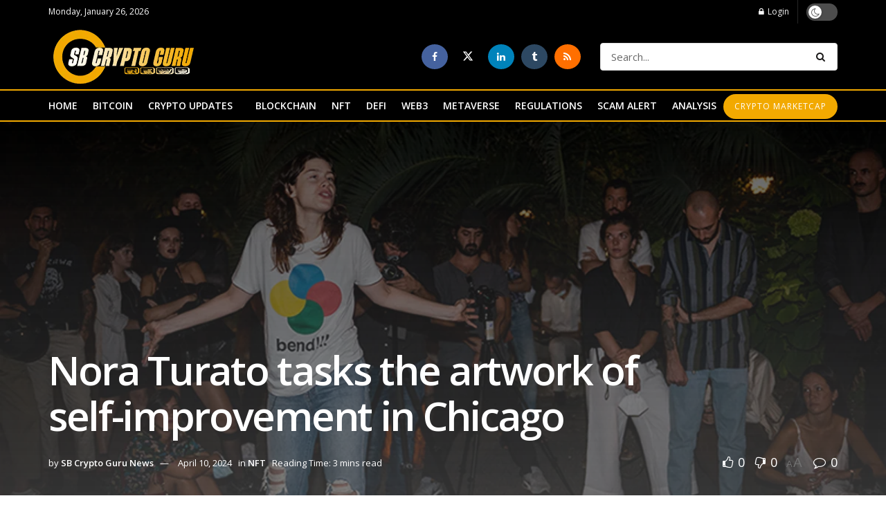

--- FILE ---
content_type: text/html; charset=UTF-8
request_url: https://sbcryptogurunews.com/2024/04/09/nora-turato-projects-the-art-of-self-improvement-in-chicago/
body_size: 43704
content:
<!doctype html>
<!--[if lt IE 7]> <html class="no-js lt-ie9 lt-ie8 lt-ie7" dir="ltr" lang="en-US" prefix="og: https://ogp.me/ns#"> <![endif]-->
<!--[if IE 7]>    <html class="no-js lt-ie9 lt-ie8" dir="ltr" lang="en-US" prefix="og: https://ogp.me/ns#"> <![endif]-->
<!--[if IE 8]>    <html class="no-js lt-ie9" dir="ltr" lang="en-US" prefix="og: https://ogp.me/ns#"> <![endif]-->
<!--[if IE 9]>    <html class="no-js lt-ie10" dir="ltr" lang="en-US" prefix="og: https://ogp.me/ns#"> <![endif]-->
<!--[if gt IE 8]><!--> <html class="no-js" dir="ltr" lang="en-US" prefix="og: https://ogp.me/ns#"> <!--<![endif]-->
<head>
    <meta http-equiv="Content-Type" content="text/html; charset=UTF-8" />
    <meta name='viewport' content='width=device-width, initial-scale=1, user-scalable=yes' />
    <link rel="profile" href="http://gmpg.org/xfn/11" />
    <link rel="pingback" href="https://sbcryptogurunews.com/xmlrpc.php" />
    
		<!-- All in One SEO 4.9.3 - aioseo.com -->
	<meta name="description" content="The only greatest artwork mission in Chicago this spring, no less than when it comes to floor space, is a brand new fee by Nora Turato, the Croatian graphic designer-turned-multidisciplinary artist, for Artwork on the Mart, the general public sequence that tasks artwork onto the two.5-acre exterior of the previous Merchandise Mart constructing. Her projection" />
	<meta name="robots" content="max-image-preview:large" />
	<meta name="author" content="SB Crypto Guru News"/>
	<link rel="canonical" href="https://sbcryptogurunews.com/2024/04/09/nora-turato-projects-the-art-of-self-improvement-in-chicago/" />
	<meta name="generator" content="All in One SEO (AIOSEO) 4.9.3" />
		<meta property="og:locale" content="en_US" />
		<meta property="og:site_name" content="SB Crypto Guru News- latest crypto news, NFTs, DEFI, Web3, Metaverse - latest and reliable news on cryptocurrency, met averse, Web3, NFTs" />
		<meta property="og:type" content="article" />
		<meta property="og:title" content="Nora Turato tasks the artwork of self-improvement in Chicago - SB Crypto Guru News- latest crypto news, NFTs, DEFI, Web3, Metaverse" />
		<meta property="og:description" content="The only greatest artwork mission in Chicago this spring, no less than when it comes to floor space, is a brand new fee by Nora Turato, the Croatian graphic designer-turned-multidisciplinary artist, for Artwork on the Mart, the general public sequence that tasks artwork onto the two.5-acre exterior of the previous Merchandise Mart constructing. Her projection" />
		<meta property="og:url" content="https://sbcryptogurunews.com/2024/04/09/nora-turato-projects-the-art-of-self-improvement-in-chicago/" />
		<meta property="article:published_time" content="2024-04-09T22:52:02+00:00" />
		<meta property="article:modified_time" content="2024-04-10T09:05:55+00:00" />
		<meta name="twitter:card" content="summary_large_image" />
		<meta name="twitter:title" content="Nora Turato tasks the artwork of self-improvement in Chicago - SB Crypto Guru News- latest crypto news, NFTs, DEFI, Web3, Metaverse" />
		<meta name="twitter:description" content="The only greatest artwork mission in Chicago this spring, no less than when it comes to floor space, is a brand new fee by Nora Turato, the Croatian graphic designer-turned-multidisciplinary artist, for Artwork on the Mart, the general public sequence that tasks artwork onto the two.5-acre exterior of the previous Merchandise Mart constructing. Her projection" />
		<script type="application/ld+json" class="aioseo-schema">
			{"@context":"https:\/\/schema.org","@graph":[{"@type":"BlogPosting","@id":"https:\/\/sbcryptogurunews.com\/2024\/04\/09\/nora-turato-projects-the-art-of-self-improvement-in-chicago\/#blogposting","name":"Nora Turato tasks the artwork of self-improvement in Chicago - SB Crypto Guru News- latest crypto news, NFTs, DEFI, Web3, Metaverse","headline":"Nora Turato tasks the artwork of self-improvement in Chicago","author":{"@id":"https:\/\/sbcryptogurunews.com\/author\/vivian\/#author"},"publisher":{"@id":"https:\/\/sbcryptogurunews.com\/#organization"},"image":{"@type":"ImageObject","url":"https:\/\/cdn.sanity.io\/images\/cxgd3urn\/production\/2ce9cf3c04523a5dbf1ec6c7f793ce194a9ca88f-755x504.jpg?rect=0,25,755,453&w=1200&h=720&q=85&fit=crop&auto=format"},"datePublished":"2024-04-09T22:52:02+00:00","dateModified":"2024-04-10T09:05:55+00:00","inLanguage":"en-US","mainEntityOfPage":{"@id":"https:\/\/sbcryptogurunews.com\/2024\/04\/09\/nora-turato-projects-the-art-of-self-improvement-in-chicago\/#webpage"},"isPartOf":{"@id":"https:\/\/sbcryptogurunews.com\/2024\/04\/09\/nora-turato-projects-the-art-of-self-improvement-in-chicago\/#webpage"},"articleSection":"NFT, Art, Bitcoin News, Chicago, Crypto News, Crypto Updates, Latest News on Crypto, Nora, Projects, SB Crypto Guru News, selfimprovement, Turato"},{"@type":"BreadcrumbList","@id":"https:\/\/sbcryptogurunews.com\/2024\/04\/09\/nora-turato-projects-the-art-of-self-improvement-in-chicago\/#breadcrumblist","itemListElement":[{"@type":"ListItem","@id":"https:\/\/sbcryptogurunews.com#listItem","position":1,"name":"Home","item":"https:\/\/sbcryptogurunews.com","nextItem":{"@type":"ListItem","@id":"https:\/\/sbcryptogurunews.com\/category\/nft\/#listItem","name":"NFT"}},{"@type":"ListItem","@id":"https:\/\/sbcryptogurunews.com\/category\/nft\/#listItem","position":2,"name":"NFT","item":"https:\/\/sbcryptogurunews.com\/category\/nft\/","nextItem":{"@type":"ListItem","@id":"https:\/\/sbcryptogurunews.com\/2024\/04\/09\/nora-turato-projects-the-art-of-self-improvement-in-chicago\/#listItem","name":"Nora Turato tasks the artwork of self-improvement in Chicago"},"previousItem":{"@type":"ListItem","@id":"https:\/\/sbcryptogurunews.com#listItem","name":"Home"}},{"@type":"ListItem","@id":"https:\/\/sbcryptogurunews.com\/2024\/04\/09\/nora-turato-projects-the-art-of-self-improvement-in-chicago\/#listItem","position":3,"name":"Nora Turato tasks the artwork of self-improvement in Chicago","previousItem":{"@type":"ListItem","@id":"https:\/\/sbcryptogurunews.com\/category\/nft\/#listItem","name":"NFT"}}]},{"@type":"Organization","@id":"https:\/\/sbcryptogurunews.com\/#organization","name":"SB Crypto Guru News- latest crypto news, NFTs, DEFI, Web3, Metaverse","description":"latest and reliable news on cryptocurrency, met averse, Web3, NFTs","url":"https:\/\/sbcryptogurunews.com\/"},{"@type":"Person","@id":"https:\/\/sbcryptogurunews.com\/author\/vivian\/#author","url":"https:\/\/sbcryptogurunews.com\/author\/vivian\/","name":"SB Crypto Guru News","image":{"@type":"ImageObject","@id":"https:\/\/sbcryptogurunews.com\/2024\/04\/09\/nora-turato-projects-the-art-of-self-improvement-in-chicago\/#authorImage","url":"https:\/\/secure.gravatar.com\/avatar\/ef4c7f2c66c0b878758901227c5f5af980657e7b280f4542bc5af5185bccbaa2?s=96&d=mm&r=g","width":96,"height":96,"caption":"SB Crypto Guru News"}},{"@type":"WebPage","@id":"https:\/\/sbcryptogurunews.com\/2024\/04\/09\/nora-turato-projects-the-art-of-self-improvement-in-chicago\/#webpage","url":"https:\/\/sbcryptogurunews.com\/2024\/04\/09\/nora-turato-projects-the-art-of-self-improvement-in-chicago\/","name":"Nora Turato tasks the artwork of self-improvement in Chicago - SB Crypto Guru News- latest crypto news, NFTs, DEFI, Web3, Metaverse","description":"The only greatest artwork mission in Chicago this spring, no less than when it comes to floor space, is a brand new fee by Nora Turato, the Croatian graphic designer-turned-multidisciplinary artist, for Artwork on the Mart, the general public sequence that tasks artwork onto the two.5-acre exterior of the previous Merchandise Mart constructing. Her projection","inLanguage":"en-US","isPartOf":{"@id":"https:\/\/sbcryptogurunews.com\/#website"},"breadcrumb":{"@id":"https:\/\/sbcryptogurunews.com\/2024\/04\/09\/nora-turato-projects-the-art-of-self-improvement-in-chicago\/#breadcrumblist"},"author":{"@id":"https:\/\/sbcryptogurunews.com\/author\/vivian\/#author"},"creator":{"@id":"https:\/\/sbcryptogurunews.com\/author\/vivian\/#author"},"image":{"@type":"ImageObject","url":"https:\/\/cdn.sanity.io\/images\/cxgd3urn\/production\/2ce9cf3c04523a5dbf1ec6c7f793ce194a9ca88f-755x504.jpg?rect=0,25,755,453&w=1200&h=720&q=85&fit=crop&auto=format","@id":"https:\/\/sbcryptogurunews.com\/2024\/04\/09\/nora-turato-projects-the-art-of-self-improvement-in-chicago\/#mainImage"},"primaryImageOfPage":{"@id":"https:\/\/sbcryptogurunews.com\/2024\/04\/09\/nora-turato-projects-the-art-of-self-improvement-in-chicago\/#mainImage"},"datePublished":"2024-04-09T22:52:02+00:00","dateModified":"2024-04-10T09:05:55+00:00"},{"@type":"WebSite","@id":"https:\/\/sbcryptogurunews.com\/#website","url":"https:\/\/sbcryptogurunews.com\/","name":"SB Crypto Guru News- latest crypto news, NFTs, DEFI, Web3, Metaverse","description":"latest and reliable news on cryptocurrency, met averse, Web3, NFTs","inLanguage":"en-US","publisher":{"@id":"https:\/\/sbcryptogurunews.com\/#organization"}}]}
		</script>
		<!-- All in One SEO -->

<meta property="og:type" content="article">
<meta property="og:title" content="Nora Turato tasks the artwork of self-improvement in Chicago">
<meta property="og:site_name" content="SB Crypto Guru News- latest crypto news, NFTs, DEFI, Web3, Metaverse">
<meta property="og:description" content="The only greatest artwork mission in Chicago this spring, no less than when it comes to floor space, is a">
<meta property="og:url" content="https://sbcryptogurunews.com/2024/04/09/nora-turato-projects-the-art-of-self-improvement-in-chicago/">
<meta property="og:locale" content="en_US">
<meta property="og:image" content="https://cdn.sanity.io/images/cxgd3urn/production/2ce9cf3c04523a5dbf1ec6c7f793ce194a9ca88f-755x504.jpg?rect=0,25,755,453&amp;w=1200&amp;h=720&amp;q=85&amp;fit=crop&amp;auto=format">
<meta property="article:published_time" content="2024-04-09T22:52:02+00:00">
<meta property="article:modified_time" content="2024-04-10T09:05:55+00:00">
<meta property="article:section" content="NFT">
<meta property="article:tag" content="Art">
<meta property="article:tag" content="Bitcoin News">
<meta property="article:tag" content="Chicago">
<meta property="article:tag" content="Crypto News">
<meta property="article:tag" content="Crypto Updates">
<meta property="article:tag" content="Latest News on Crypto">
<meta property="article:tag" content="Nora">
<meta property="article:tag" content="Projects">
<meta property="article:tag" content="SB Crypto Guru News">
<meta property="article:tag" content="selfimprovement">
<meta property="article:tag" content="Turato">
<meta name="twitter:card" content="summary_large_image">
<meta name="twitter:title" content="Nora Turato tasks the artwork of self-improvement in Chicago">
<meta name="twitter:description" content="The only greatest artwork mission in Chicago this spring, no less than when it comes to floor space, is a">
<meta name="twitter:url" content="https://sbcryptogurunews.com/2024/04/09/nora-turato-projects-the-art-of-self-improvement-in-chicago/">
<meta name="twitter:site" content="">
<meta name="twitter:image" content="https://cdn.sanity.io/images/cxgd3urn/production/2ce9cf3c04523a5dbf1ec6c7f793ce194a9ca88f-755x504.jpg?rect=0,25,755,453&amp;w=1200&amp;h=720&amp;q=85&amp;fit=crop&amp;auto=format">
<meta name="twitter:image:width" content="0">
<meta name="twitter:image:height" content="0">
			<script type="text/javascript">
			  var jnews_ajax_url = '/?ajax-request=jnews'
			</script>
			<script type="text/javascript">;window.jnews=window.jnews||{},window.jnews.library=window.jnews.library||{},window.jnews.library=function(){"use strict";var e=this;e.win=window,e.doc=document,e.noop=function(){},e.globalBody=e.doc.getElementsByTagName("body")[0],e.globalBody=e.globalBody?e.globalBody:e.doc,e.win.jnewsDataStorage=e.win.jnewsDataStorage||{_storage:new WeakMap,put:function(e,t,n){this._storage.has(e)||this._storage.set(e,new Map),this._storage.get(e).set(t,n)},get:function(e,t){return this._storage.get(e).get(t)},has:function(e,t){return this._storage.has(e)&&this._storage.get(e).has(t)},remove:function(e,t){var n=this._storage.get(e).delete(t);return 0===!this._storage.get(e).size&&this._storage.delete(e),n}},e.windowWidth=function(){return e.win.innerWidth||e.docEl.clientWidth||e.globalBody.clientWidth},e.windowHeight=function(){return e.win.innerHeight||e.docEl.clientHeight||e.globalBody.clientHeight},e.requestAnimationFrame=e.win.requestAnimationFrame||e.win.webkitRequestAnimationFrame||e.win.mozRequestAnimationFrame||e.win.msRequestAnimationFrame||window.oRequestAnimationFrame||function(e){return setTimeout(e,1e3/60)},e.cancelAnimationFrame=e.win.cancelAnimationFrame||e.win.webkitCancelAnimationFrame||e.win.webkitCancelRequestAnimationFrame||e.win.mozCancelAnimationFrame||e.win.msCancelRequestAnimationFrame||e.win.oCancelRequestAnimationFrame||function(e){clearTimeout(e)},e.classListSupport="classList"in document.createElement("_"),e.hasClass=e.classListSupport?function(e,t){return e.classList.contains(t)}:function(e,t){return e.className.indexOf(t)>=0},e.addClass=e.classListSupport?function(t,n){e.hasClass(t,n)||t.classList.add(n)}:function(t,n){e.hasClass(t,n)||(t.className+=" "+n)},e.removeClass=e.classListSupport?function(t,n){e.hasClass(t,n)&&t.classList.remove(n)}:function(t,n){e.hasClass(t,n)&&(t.className=t.className.replace(n,""))},e.objKeys=function(e){var t=[];for(var n in e)Object.prototype.hasOwnProperty.call(e,n)&&t.push(n);return t},e.isObjectSame=function(e,t){var n=!0;return JSON.stringify(e)!==JSON.stringify(t)&&(n=!1),n},e.extend=function(){for(var e,t,n,o=arguments[0]||{},i=1,a=arguments.length;i<a;i++)if(null!==(e=arguments[i]))for(t in e)o!==(n=e[t])&&void 0!==n&&(o[t]=n);return o},e.dataStorage=e.win.jnewsDataStorage,e.isVisible=function(e){return 0!==e.offsetWidth&&0!==e.offsetHeight||e.getBoundingClientRect().length},e.getHeight=function(e){return e.offsetHeight||e.clientHeight||e.getBoundingClientRect().height},e.getWidth=function(e){return e.offsetWidth||e.clientWidth||e.getBoundingClientRect().width},e.supportsPassive=!1;try{var t=Object.defineProperty({},"passive",{get:function(){e.supportsPassive=!0}});"createEvent"in e.doc?e.win.addEventListener("test",null,t):"fireEvent"in e.doc&&e.win.attachEvent("test",null)}catch(e){}e.passiveOption=!!e.supportsPassive&&{passive:!0},e.setStorage=function(e,t){e="jnews-"+e;var n={expired:Math.floor(((new Date).getTime()+432e5)/1e3)};t=Object.assign(n,t);localStorage.setItem(e,JSON.stringify(t))},e.getStorage=function(e){e="jnews-"+e;var t=localStorage.getItem(e);return null!==t&&0<t.length?JSON.parse(localStorage.getItem(e)):{}},e.expiredStorage=function(){var t,n="jnews-";for(var o in localStorage)o.indexOf(n)>-1&&"undefined"!==(t=e.getStorage(o.replace(n,""))).expired&&t.expired<Math.floor((new Date).getTime()/1e3)&&localStorage.removeItem(o)},e.addEvents=function(t,n,o){for(var i in n){var a=["touchstart","touchmove"].indexOf(i)>=0&&!o&&e.passiveOption;"createEvent"in e.doc?t.addEventListener(i,n[i],a):"fireEvent"in e.doc&&t.attachEvent("on"+i,n[i])}},e.removeEvents=function(t,n){for(var o in n)"createEvent"in e.doc?t.removeEventListener(o,n[o]):"fireEvent"in e.doc&&t.detachEvent("on"+o,n[o])},e.triggerEvents=function(t,n,o){var i;o=o||{detail:null};return"createEvent"in e.doc?(!(i=e.doc.createEvent("CustomEvent")||new CustomEvent(n)).initCustomEvent||i.initCustomEvent(n,!0,!1,o),void t.dispatchEvent(i)):"fireEvent"in e.doc?((i=e.doc.createEventObject()).eventType=n,void t.fireEvent("on"+i.eventType,i)):void 0},e.getParents=function(t,n){void 0===n&&(n=e.doc);for(var o=[],i=t.parentNode,a=!1;!a;)if(i){var r=i;r.querySelectorAll(n).length?a=!0:(o.push(r),i=r.parentNode)}else o=[],a=!0;return o},e.forEach=function(e,t,n){for(var o=0,i=e.length;o<i;o++)t.call(n,e[o],o)},e.getText=function(e){return e.innerText||e.textContent},e.setText=function(e,t){var n="object"==typeof t?t.innerText||t.textContent:t;e.innerText&&(e.innerText=n),e.textContent&&(e.textContent=n)},e.httpBuildQuery=function(t){return e.objKeys(t).reduce(function t(n){var o=arguments.length>1&&void 0!==arguments[1]?arguments[1]:null;return function(i,a){var r=n[a];a=encodeURIComponent(a);var s=o?"".concat(o,"[").concat(a,"]"):a;return null==r||"function"==typeof r?(i.push("".concat(s,"=")),i):["number","boolean","string"].includes(typeof r)?(i.push("".concat(s,"=").concat(encodeURIComponent(r))),i):(i.push(e.objKeys(r).reduce(t(r,s),[]).join("&")),i)}}(t),[]).join("&")},e.get=function(t,n,o,i){return o="function"==typeof o?o:e.noop,e.ajax("GET",t,n,o,i)},e.post=function(t,n,o,i){return o="function"==typeof o?o:e.noop,e.ajax("POST",t,n,o,i)},e.ajax=function(t,n,o,i,a){var r=new XMLHttpRequest,s=n,c=e.httpBuildQuery(o);if(t=-1!=["GET","POST"].indexOf(t)?t:"GET",r.open(t,s+("GET"==t?"?"+c:""),!0),"POST"==t&&r.setRequestHeader("Content-type","application/x-www-form-urlencoded"),r.setRequestHeader("X-Requested-With","XMLHttpRequest"),r.onreadystatechange=function(){4===r.readyState&&200<=r.status&&300>r.status&&"function"==typeof i&&i.call(void 0,r.response)},void 0!==a&&!a){return{xhr:r,send:function(){r.send("POST"==t?c:null)}}}return r.send("POST"==t?c:null),{xhr:r}},e.scrollTo=function(t,n,o){function i(e,t,n){this.start=this.position(),this.change=e-this.start,this.currentTime=0,this.increment=20,this.duration=void 0===n?500:n,this.callback=t,this.finish=!1,this.animateScroll()}return Math.easeInOutQuad=function(e,t,n,o){return(e/=o/2)<1?n/2*e*e+t:-n/2*(--e*(e-2)-1)+t},i.prototype.stop=function(){this.finish=!0},i.prototype.move=function(t){e.doc.documentElement.scrollTop=t,e.globalBody.parentNode.scrollTop=t,e.globalBody.scrollTop=t},i.prototype.position=function(){return e.doc.documentElement.scrollTop||e.globalBody.parentNode.scrollTop||e.globalBody.scrollTop},i.prototype.animateScroll=function(){this.currentTime+=this.increment;var t=Math.easeInOutQuad(this.currentTime,this.start,this.change,this.duration);this.move(t),this.currentTime<this.duration&&!this.finish?e.requestAnimationFrame.call(e.win,this.animateScroll.bind(this)):this.callback&&"function"==typeof this.callback&&this.callback()},new i(t,n,o)},e.unwrap=function(t){var n,o=t;e.forEach(t,(function(e,t){n?n+=e:n=e})),o.replaceWith(n)},e.performance={start:function(e){performance.mark(e+"Start")},stop:function(e){performance.mark(e+"End"),performance.measure(e,e+"Start",e+"End")}},e.fps=function(){var t=0,n=0,o=0;!function(){var i=t=0,a=0,r=0,s=document.getElementById("fpsTable"),c=function(t){void 0===document.getElementsByTagName("body")[0]?e.requestAnimationFrame.call(e.win,(function(){c(t)})):document.getElementsByTagName("body")[0].appendChild(t)};null===s&&((s=document.createElement("div")).style.position="fixed",s.style.top="120px",s.style.left="10px",s.style.width="100px",s.style.height="20px",s.style.border="1px solid black",s.style.fontSize="11px",s.style.zIndex="100000",s.style.backgroundColor="white",s.id="fpsTable",c(s));var l=function(){o++,n=Date.now(),(a=(o/(r=(n-t)/1e3)).toPrecision(2))!=i&&(i=a,s.innerHTML=i+"fps"),1<r&&(t=n,o=0),e.requestAnimationFrame.call(e.win,l)};l()}()},e.instr=function(e,t){for(var n=0;n<t.length;n++)if(-1!==e.toLowerCase().indexOf(t[n].toLowerCase()))return!0},e.winLoad=function(t,n){function o(o){if("complete"===e.doc.readyState||"interactive"===e.doc.readyState)return!o||n?setTimeout(t,n||1):t(o),1}o()||e.addEvents(e.win,{load:o})},e.docReady=function(t,n){function o(o){if("complete"===e.doc.readyState||"interactive"===e.doc.readyState)return!o||n?setTimeout(t,n||1):t(o),1}o()||e.addEvents(e.doc,{DOMContentLoaded:o})},e.fireOnce=function(){e.docReady((function(){e.assets=e.assets||[],e.assets.length&&(e.boot(),e.load_assets())}),50)},e.boot=function(){e.length&&e.doc.querySelectorAll("style[media]").forEach((function(e){"not all"==e.getAttribute("media")&&e.removeAttribute("media")}))},e.create_js=function(t,n){var o=e.doc.createElement("script");switch(o.setAttribute("src",t),n){case"defer":o.setAttribute("defer",!0);break;case"async":o.setAttribute("async",!0);break;case"deferasync":o.setAttribute("defer",!0),o.setAttribute("async",!0)}e.globalBody.appendChild(o)},e.load_assets=function(){"object"==typeof e.assets&&e.forEach(e.assets.slice(0),(function(t,n){var o="";t.defer&&(o+="defer"),t.async&&(o+="async"),e.create_js(t.url,o);var i=e.assets.indexOf(t);i>-1&&e.assets.splice(i,1)})),e.assets=jnewsoption.au_scripts=window.jnewsads=[]},e.setCookie=function(e,t,n){var o="";if(n){var i=new Date;i.setTime(i.getTime()+24*n*60*60*1e3),o="; expires="+i.toUTCString()}document.cookie=e+"="+(t||"")+o+"; path=/"},e.getCookie=function(e){for(var t=e+"=",n=document.cookie.split(";"),o=0;o<n.length;o++){for(var i=n[o];" "==i.charAt(0);)i=i.substring(1,i.length);if(0==i.indexOf(t))return i.substring(t.length,i.length)}return null},e.eraseCookie=function(e){document.cookie=e+"=; Path=/; Expires=Thu, 01 Jan 1970 00:00:01 GMT;"},e.docReady((function(){e.globalBody=e.globalBody==e.doc?e.doc.getElementsByTagName("body")[0]:e.globalBody,e.globalBody=e.globalBody?e.globalBody:e.doc})),e.winLoad((function(){e.winLoad((function(){var t=!1;if(void 0!==window.jnewsadmin)if(void 0!==window.file_version_checker){var n=e.objKeys(window.file_version_checker);n.length?n.forEach((function(e){t||"10.0.4"===window.file_version_checker[e]||(t=!0)})):t=!0}else t=!0;t&&(window.jnewsHelper.getMessage(),window.jnewsHelper.getNotice())}),2500)}))},window.jnews.library=new window.jnews.library;</script>
	<!-- This site is optimized with the Yoast SEO plugin v26.7 - https://yoast.com/wordpress/plugins/seo/ -->
	<title>Nora Turato tasks the artwork of self-improvement in Chicago - SB Crypto Guru News- latest crypto news, NFTs, DEFI, Web3, Metaverse</title>
	<meta name="description" content="latest news, latest Bitcoin, Ethereum, blockchain, crypto, Business, Fintech News, interviews, and price analysis at SB Crypto Guru News" />
	<link rel="canonical" href="https://sbcryptogurunews.com/2024/04/09/nora-turato-projects-the-art-of-self-improvement-in-chicago/" />
	<meta property="og:locale" content="en_US" />
	<meta property="og:type" content="article" />
	<meta property="og:title" content="Nora Turato tasks the artwork of self-improvement in Chicago - SB Crypto Guru News- latest crypto news, NFTs, DEFI, Web3, Metaverse" />
	<meta property="og:description" content="latest news, latest Bitcoin, Ethereum, blockchain, crypto, Business, Fintech News, interviews, and price analysis at SB Crypto Guru News" />
	<meta property="og:url" content="https://sbcryptogurunews.com/2024/04/09/nora-turato-projects-the-art-of-self-improvement-in-chicago/" />
	<meta property="og:site_name" content="SB Crypto Guru News- latest crypto news, NFTs, DEFI, Web3, Metaverse" />
	<meta property="article:published_time" content="2024-04-09T22:52:02+00:00" />
	<meta property="article:modified_time" content="2024-04-10T09:05:55+00:00" />
	<meta property="og:image" content="https://cdn.sanity.io/images/cxgd3urn/production/2ce9cf3c04523a5dbf1ec6c7f793ce194a9ca88f-755x504.jpg?rect=0,25,755,453&w=1200&h=720&q=85&fit=crop&auto=format" /><meta property="og:image" content="https://cdn.sanity.io/images/cxgd3urn/production/2ce9cf3c04523a5dbf1ec6c7f793ce194a9ca88f-755x504.jpg?rect=0,25,755,453&w=1200&h=720&q=85&fit=crop&auto=format" />
	<meta name="author" content="SB Crypto Guru News" />
	<meta name="twitter:card" content="summary_large_image" />
	<meta name="twitter:image" content="https://cdn.sanity.io/images/cxgd3urn/production/2ce9cf3c04523a5dbf1ec6c7f793ce194a9ca88f-755x504.jpg?rect=0,25,755,453&w=1200&h=720&q=85&fit=crop&auto=format" />
	<meta name="twitter:label1" content="Written by" />
	<meta name="twitter:data1" content="SB Crypto Guru News" />
	<meta name="twitter:label2" content="Est. reading time" />
	<meta name="twitter:data2" content="1 minute" />
	<script type="application/ld+json" class="yoast-schema-graph">{"@context":"https://schema.org","@graph":[{"@type":"Article","@id":"https://sbcryptogurunews.com/2024/04/09/nora-turato-projects-the-art-of-self-improvement-in-chicago/#article","isPartOf":{"@id":"https://sbcryptogurunews.com/2024/04/09/nora-turato-projects-the-art-of-self-improvement-in-chicago/"},"author":{"name":"SB Crypto Guru News","@id":"https://sbcryptogurunews.com/#/schema/person/b8e43b3cd69222ad1b05ab8915365554"},"headline":"Nora Turato tasks the artwork of self-improvement in Chicago","datePublished":"2024-04-09T22:52:02+00:00","dateModified":"2024-04-10T09:05:55+00:00","mainEntityOfPage":{"@id":"https://sbcryptogurunews.com/2024/04/09/nora-turato-projects-the-art-of-self-improvement-in-chicago/"},"wordCount":279,"publisher":{"@id":"https://sbcryptogurunews.com/#organization"},"image":["https://cdn.sanity.io/images/cxgd3urn/production/2ce9cf3c04523a5dbf1ec6c7f793ce194a9ca88f-755x504.jpg?rect=0,25,755,453&w=1200&h=720&q=85&fit=crop&auto=format"],"thumbnailUrl":"https://cdn.sanity.io/images/cxgd3urn/production/2ce9cf3c04523a5dbf1ec6c7f793ce194a9ca88f-755x504.jpg?rect=0,25,755,453&w=1200&h=720&q=85&fit=crop&auto=format","keywords":["Art","Bitcoin News","Chicago","Crypto News","Crypto Updates","Latest News on Crypto","Nora","Projects","SB Crypto Guru News","selfimprovement","Turato"],"articleSection":["NFT"],"inLanguage":"en-US"},{"@type":"WebPage","@id":"https://sbcryptogurunews.com/2024/04/09/nora-turato-projects-the-art-of-self-improvement-in-chicago/","url":"https://sbcryptogurunews.com/2024/04/09/nora-turato-projects-the-art-of-self-improvement-in-chicago/","name":"Nora Turato tasks the artwork of self-improvement in Chicago - SB Crypto Guru News- latest crypto news, NFTs, DEFI, Web3, Metaverse","isPartOf":{"@id":"https://sbcryptogurunews.com/#website"},"primaryImageOfPage":"https://cdn.sanity.io/images/cxgd3urn/production/2ce9cf3c04523a5dbf1ec6c7f793ce194a9ca88f-755x504.jpg?rect=0,25,755,453&w=1200&h=720&q=85&fit=crop&auto=format","image":["https://cdn.sanity.io/images/cxgd3urn/production/2ce9cf3c04523a5dbf1ec6c7f793ce194a9ca88f-755x504.jpg?rect=0,25,755,453&w=1200&h=720&q=85&fit=crop&auto=format"],"thumbnailUrl":"https://cdn.sanity.io/images/cxgd3urn/production/2ce9cf3c04523a5dbf1ec6c7f793ce194a9ca88f-755x504.jpg?rect=0,25,755,453&w=1200&h=720&q=85&fit=crop&auto=format","datePublished":"2024-04-09T22:52:02+00:00","dateModified":"2024-04-10T09:05:55+00:00","description":"latest news, latest Bitcoin, Ethereum, blockchain, crypto, Business, Fintech News, interviews, and price analysis at SB Crypto Guru News","breadcrumb":{"@id":"https://sbcryptogurunews.com/2024/04/09/nora-turato-projects-the-art-of-self-improvement-in-chicago/#breadcrumb"},"inLanguage":"en-US","potentialAction":[{"@type":"ReadAction","target":["https://sbcryptogurunews.com/2024/04/09/nora-turato-projects-the-art-of-self-improvement-in-chicago/"]}]},{"@type":"ImageObject","inLanguage":"en-US","@id":"https://sbcryptogurunews.com/2024/04/09/nora-turato-projects-the-art-of-self-improvement-in-chicago/#primaryimage","url":"https://cdn.sanity.io/images/cxgd3urn/production/2ce9cf3c04523a5dbf1ec6c7f793ce194a9ca88f-755x504.jpg?rect=0,25,755,453&w=1200&h=720&q=85&fit=crop&auto=format","contentUrl":"https://cdn.sanity.io/images/cxgd3urn/production/2ce9cf3c04523a5dbf1ec6c7f793ce194a9ca88f-755x504.jpg?rect=0,25,755,453&w=1200&h=720&q=85&fit=crop&auto=format"},{"@type":"BreadcrumbList","@id":"https://sbcryptogurunews.com/2024/04/09/nora-turato-projects-the-art-of-self-improvement-in-chicago/#breadcrumb","itemListElement":[{"@type":"ListItem","position":1,"name":"Home","item":"https://sbcryptogurunews.com/"},{"@type":"ListItem","position":2,"name":"Nora Turato tasks the artwork of self-improvement in Chicago"}]},{"@type":"WebSite","@id":"https://sbcryptogurunews.com/#website","url":"https://sbcryptogurunews.com/","name":"SB Crypto Guru News- latest crypto news, NFTs, DEFI, Web3, Metaverse","description":"latest and reliable news on cryptocurrency, met averse, Web3, NFTs","publisher":{"@id":"https://sbcryptogurunews.com/#organization"},"potentialAction":[{"@type":"SearchAction","target":{"@type":"EntryPoint","urlTemplate":"https://sbcryptogurunews.com/?s={search_term_string}"},"query-input":{"@type":"PropertyValueSpecification","valueRequired":true,"valueName":"search_term_string"}}],"inLanguage":"en-US"},{"@type":"Organization","@id":"https://sbcryptogurunews.com/#organization","name":"SB Crypto Guru News","url":"https://sbcryptogurunews.com/","logo":{"@type":"ImageObject","inLanguage":"en-US","@id":"https://sbcryptogurunews.com/#/schema/logo/image/","url":"https://sbcryptogurunews.com/wp-content/uploads/2022/04/sb-crypto-icon.png","contentUrl":"https://sbcryptogurunews.com/wp-content/uploads/2022/04/sb-crypto-icon.png","width":512,"height":512,"caption":"SB Crypto Guru News"},"image":{"@id":"https://sbcryptogurunews.com/#/schema/logo/image/"}},{"@type":"Person","@id":"https://sbcryptogurunews.com/#/schema/person/b8e43b3cd69222ad1b05ab8915365554","name":"SB Crypto Guru News","image":{"@type":"ImageObject","inLanguage":"en-US","@id":"https://sbcryptogurunews.com/#/schema/person/image/","url":"https://secure.gravatar.com/avatar/ef4c7f2c66c0b878758901227c5f5af980657e7b280f4542bc5af5185bccbaa2?s=96&d=mm&r=g","contentUrl":"https://secure.gravatar.com/avatar/ef4c7f2c66c0b878758901227c5f5af980657e7b280f4542bc5af5185bccbaa2?s=96&d=mm&r=g","caption":"SB Crypto Guru News"},"url":"https://sbcryptogurunews.com/author/vivian/"}]}</script>
	<!-- / Yoast SEO plugin. -->


<link rel='dns-prefetch' href='//www.googletagmanager.com' />
<link rel='dns-prefetch' href='//fonts.googleapis.com' />
<link rel='preconnect' href='https://fonts.gstatic.com' />
<link rel="alternate" type="application/rss+xml" title="SB Crypto Guru News- latest crypto news, NFTs, DEFI, Web3, Metaverse &raquo; Feed" href="https://sbcryptogurunews.com/feed/" />
<link rel="alternate" type="application/rss+xml" title="SB Crypto Guru News- latest crypto news, NFTs, DEFI, Web3, Metaverse &raquo; Comments Feed" href="https://sbcryptogurunews.com/comments/feed/" />
<link rel="alternate" type="application/rss+xml" title="SB Crypto Guru News- latest crypto news, NFTs, DEFI, Web3, Metaverse &raquo; Nora Turato tasks the artwork of self-improvement in Chicago Comments Feed" href="https://sbcryptogurunews.com/2024/04/09/nora-turato-projects-the-art-of-self-improvement-in-chicago/feed/" />
<link rel="alternate" title="oEmbed (JSON)" type="application/json+oembed" href="https://sbcryptogurunews.com/wp-json/oembed/1.0/embed?url=https%3A%2F%2Fsbcryptogurunews.com%2F2024%2F04%2F09%2Fnora-turato-projects-the-art-of-self-improvement-in-chicago%2F" />
<link rel="alternate" title="oEmbed (XML)" type="text/xml+oembed" href="https://sbcryptogurunews.com/wp-json/oembed/1.0/embed?url=https%3A%2F%2Fsbcryptogurunews.com%2F2024%2F04%2F09%2Fnora-turato-projects-the-art-of-self-improvement-in-chicago%2F&#038;format=xml" />
<style id='wp-img-auto-sizes-contain-inline-css' type='text/css'>
img:is([sizes=auto i],[sizes^="auto," i]){contain-intrinsic-size:3000px 1500px}
/*# sourceURL=wp-img-auto-sizes-contain-inline-css */
</style>
<style id='wp-emoji-styles-inline-css' type='text/css'>

	img.wp-smiley, img.emoji {
		display: inline !important;
		border: none !important;
		box-shadow: none !important;
		height: 1em !important;
		width: 1em !important;
		margin: 0 0.07em !important;
		vertical-align: -0.1em !important;
		background: none !important;
		padding: 0 !important;
	}
/*# sourceURL=wp-emoji-styles-inline-css */
</style>
<link rel='stylesheet' id='wp-block-library-css' href='https://sbcryptogurunews.com/wp-includes/css/dist/block-library/style.min.css?ver=6.9' type='text/css' media='all' />
<style id='classic-theme-styles-inline-css' type='text/css'>
/*! This file is auto-generated */
.wp-block-button__link{color:#fff;background-color:#32373c;border-radius:9999px;box-shadow:none;text-decoration:none;padding:calc(.667em + 2px) calc(1.333em + 2px);font-size:1.125em}.wp-block-file__button{background:#32373c;color:#fff;text-decoration:none}
/*# sourceURL=/wp-includes/css/classic-themes.min.css */
</style>
<link rel='stylesheet' id='aioseo/css/src/vue/standalone/blocks/table-of-contents/global.scss-css' href='https://sbcryptogurunews.com/wp-content/plugins/all-in-one-seo-pack/dist/Lite/assets/css/table-of-contents/global.e90f6d47.css?ver=4.9.3' type='text/css' media='all' />
<style id='global-styles-inline-css' type='text/css'>
:root{--wp--preset--aspect-ratio--square: 1;--wp--preset--aspect-ratio--4-3: 4/3;--wp--preset--aspect-ratio--3-4: 3/4;--wp--preset--aspect-ratio--3-2: 3/2;--wp--preset--aspect-ratio--2-3: 2/3;--wp--preset--aspect-ratio--16-9: 16/9;--wp--preset--aspect-ratio--9-16: 9/16;--wp--preset--color--black: #000000;--wp--preset--color--cyan-bluish-gray: #abb8c3;--wp--preset--color--white: #ffffff;--wp--preset--color--pale-pink: #f78da7;--wp--preset--color--vivid-red: #cf2e2e;--wp--preset--color--luminous-vivid-orange: #ff6900;--wp--preset--color--luminous-vivid-amber: #fcb900;--wp--preset--color--light-green-cyan: #7bdcb5;--wp--preset--color--vivid-green-cyan: #00d084;--wp--preset--color--pale-cyan-blue: #8ed1fc;--wp--preset--color--vivid-cyan-blue: #0693e3;--wp--preset--color--vivid-purple: #9b51e0;--wp--preset--gradient--vivid-cyan-blue-to-vivid-purple: linear-gradient(135deg,rgb(6,147,227) 0%,rgb(155,81,224) 100%);--wp--preset--gradient--light-green-cyan-to-vivid-green-cyan: linear-gradient(135deg,rgb(122,220,180) 0%,rgb(0,208,130) 100%);--wp--preset--gradient--luminous-vivid-amber-to-luminous-vivid-orange: linear-gradient(135deg,rgb(252,185,0) 0%,rgb(255,105,0) 100%);--wp--preset--gradient--luminous-vivid-orange-to-vivid-red: linear-gradient(135deg,rgb(255,105,0) 0%,rgb(207,46,46) 100%);--wp--preset--gradient--very-light-gray-to-cyan-bluish-gray: linear-gradient(135deg,rgb(238,238,238) 0%,rgb(169,184,195) 100%);--wp--preset--gradient--cool-to-warm-spectrum: linear-gradient(135deg,rgb(74,234,220) 0%,rgb(151,120,209) 20%,rgb(207,42,186) 40%,rgb(238,44,130) 60%,rgb(251,105,98) 80%,rgb(254,248,76) 100%);--wp--preset--gradient--blush-light-purple: linear-gradient(135deg,rgb(255,206,236) 0%,rgb(152,150,240) 100%);--wp--preset--gradient--blush-bordeaux: linear-gradient(135deg,rgb(254,205,165) 0%,rgb(254,45,45) 50%,rgb(107,0,62) 100%);--wp--preset--gradient--luminous-dusk: linear-gradient(135deg,rgb(255,203,112) 0%,rgb(199,81,192) 50%,rgb(65,88,208) 100%);--wp--preset--gradient--pale-ocean: linear-gradient(135deg,rgb(255,245,203) 0%,rgb(182,227,212) 50%,rgb(51,167,181) 100%);--wp--preset--gradient--electric-grass: linear-gradient(135deg,rgb(202,248,128) 0%,rgb(113,206,126) 100%);--wp--preset--gradient--midnight: linear-gradient(135deg,rgb(2,3,129) 0%,rgb(40,116,252) 100%);--wp--preset--font-size--small: 13px;--wp--preset--font-size--medium: 20px;--wp--preset--font-size--large: 36px;--wp--preset--font-size--x-large: 42px;--wp--preset--spacing--20: 0.44rem;--wp--preset--spacing--30: 0.67rem;--wp--preset--spacing--40: 1rem;--wp--preset--spacing--50: 1.5rem;--wp--preset--spacing--60: 2.25rem;--wp--preset--spacing--70: 3.38rem;--wp--preset--spacing--80: 5.06rem;--wp--preset--shadow--natural: 6px 6px 9px rgba(0, 0, 0, 0.2);--wp--preset--shadow--deep: 12px 12px 50px rgba(0, 0, 0, 0.4);--wp--preset--shadow--sharp: 6px 6px 0px rgba(0, 0, 0, 0.2);--wp--preset--shadow--outlined: 6px 6px 0px -3px rgb(255, 255, 255), 6px 6px rgb(0, 0, 0);--wp--preset--shadow--crisp: 6px 6px 0px rgb(0, 0, 0);}:where(.is-layout-flex){gap: 0.5em;}:where(.is-layout-grid){gap: 0.5em;}body .is-layout-flex{display: flex;}.is-layout-flex{flex-wrap: wrap;align-items: center;}.is-layout-flex > :is(*, div){margin: 0;}body .is-layout-grid{display: grid;}.is-layout-grid > :is(*, div){margin: 0;}:where(.wp-block-columns.is-layout-flex){gap: 2em;}:where(.wp-block-columns.is-layout-grid){gap: 2em;}:where(.wp-block-post-template.is-layout-flex){gap: 1.25em;}:where(.wp-block-post-template.is-layout-grid){gap: 1.25em;}.has-black-color{color: var(--wp--preset--color--black) !important;}.has-cyan-bluish-gray-color{color: var(--wp--preset--color--cyan-bluish-gray) !important;}.has-white-color{color: var(--wp--preset--color--white) !important;}.has-pale-pink-color{color: var(--wp--preset--color--pale-pink) !important;}.has-vivid-red-color{color: var(--wp--preset--color--vivid-red) !important;}.has-luminous-vivid-orange-color{color: var(--wp--preset--color--luminous-vivid-orange) !important;}.has-luminous-vivid-amber-color{color: var(--wp--preset--color--luminous-vivid-amber) !important;}.has-light-green-cyan-color{color: var(--wp--preset--color--light-green-cyan) !important;}.has-vivid-green-cyan-color{color: var(--wp--preset--color--vivid-green-cyan) !important;}.has-pale-cyan-blue-color{color: var(--wp--preset--color--pale-cyan-blue) !important;}.has-vivid-cyan-blue-color{color: var(--wp--preset--color--vivid-cyan-blue) !important;}.has-vivid-purple-color{color: var(--wp--preset--color--vivid-purple) !important;}.has-black-background-color{background-color: var(--wp--preset--color--black) !important;}.has-cyan-bluish-gray-background-color{background-color: var(--wp--preset--color--cyan-bluish-gray) !important;}.has-white-background-color{background-color: var(--wp--preset--color--white) !important;}.has-pale-pink-background-color{background-color: var(--wp--preset--color--pale-pink) !important;}.has-vivid-red-background-color{background-color: var(--wp--preset--color--vivid-red) !important;}.has-luminous-vivid-orange-background-color{background-color: var(--wp--preset--color--luminous-vivid-orange) !important;}.has-luminous-vivid-amber-background-color{background-color: var(--wp--preset--color--luminous-vivid-amber) !important;}.has-light-green-cyan-background-color{background-color: var(--wp--preset--color--light-green-cyan) !important;}.has-vivid-green-cyan-background-color{background-color: var(--wp--preset--color--vivid-green-cyan) !important;}.has-pale-cyan-blue-background-color{background-color: var(--wp--preset--color--pale-cyan-blue) !important;}.has-vivid-cyan-blue-background-color{background-color: var(--wp--preset--color--vivid-cyan-blue) !important;}.has-vivid-purple-background-color{background-color: var(--wp--preset--color--vivid-purple) !important;}.has-black-border-color{border-color: var(--wp--preset--color--black) !important;}.has-cyan-bluish-gray-border-color{border-color: var(--wp--preset--color--cyan-bluish-gray) !important;}.has-white-border-color{border-color: var(--wp--preset--color--white) !important;}.has-pale-pink-border-color{border-color: var(--wp--preset--color--pale-pink) !important;}.has-vivid-red-border-color{border-color: var(--wp--preset--color--vivid-red) !important;}.has-luminous-vivid-orange-border-color{border-color: var(--wp--preset--color--luminous-vivid-orange) !important;}.has-luminous-vivid-amber-border-color{border-color: var(--wp--preset--color--luminous-vivid-amber) !important;}.has-light-green-cyan-border-color{border-color: var(--wp--preset--color--light-green-cyan) !important;}.has-vivid-green-cyan-border-color{border-color: var(--wp--preset--color--vivid-green-cyan) !important;}.has-pale-cyan-blue-border-color{border-color: var(--wp--preset--color--pale-cyan-blue) !important;}.has-vivid-cyan-blue-border-color{border-color: var(--wp--preset--color--vivid-cyan-blue) !important;}.has-vivid-purple-border-color{border-color: var(--wp--preset--color--vivid-purple) !important;}.has-vivid-cyan-blue-to-vivid-purple-gradient-background{background: var(--wp--preset--gradient--vivid-cyan-blue-to-vivid-purple) !important;}.has-light-green-cyan-to-vivid-green-cyan-gradient-background{background: var(--wp--preset--gradient--light-green-cyan-to-vivid-green-cyan) !important;}.has-luminous-vivid-amber-to-luminous-vivid-orange-gradient-background{background: var(--wp--preset--gradient--luminous-vivid-amber-to-luminous-vivid-orange) !important;}.has-luminous-vivid-orange-to-vivid-red-gradient-background{background: var(--wp--preset--gradient--luminous-vivid-orange-to-vivid-red) !important;}.has-very-light-gray-to-cyan-bluish-gray-gradient-background{background: var(--wp--preset--gradient--very-light-gray-to-cyan-bluish-gray) !important;}.has-cool-to-warm-spectrum-gradient-background{background: var(--wp--preset--gradient--cool-to-warm-spectrum) !important;}.has-blush-light-purple-gradient-background{background: var(--wp--preset--gradient--blush-light-purple) !important;}.has-blush-bordeaux-gradient-background{background: var(--wp--preset--gradient--blush-bordeaux) !important;}.has-luminous-dusk-gradient-background{background: var(--wp--preset--gradient--luminous-dusk) !important;}.has-pale-ocean-gradient-background{background: var(--wp--preset--gradient--pale-ocean) !important;}.has-electric-grass-gradient-background{background: var(--wp--preset--gradient--electric-grass) !important;}.has-midnight-gradient-background{background: var(--wp--preset--gradient--midnight) !important;}.has-small-font-size{font-size: var(--wp--preset--font-size--small) !important;}.has-medium-font-size{font-size: var(--wp--preset--font-size--medium) !important;}.has-large-font-size{font-size: var(--wp--preset--font-size--large) !important;}.has-x-large-font-size{font-size: var(--wp--preset--font-size--x-large) !important;}
:where(.wp-block-post-template.is-layout-flex){gap: 1.25em;}:where(.wp-block-post-template.is-layout-grid){gap: 1.25em;}
:where(.wp-block-term-template.is-layout-flex){gap: 1.25em;}:where(.wp-block-term-template.is-layout-grid){gap: 1.25em;}
:where(.wp-block-columns.is-layout-flex){gap: 2em;}:where(.wp-block-columns.is-layout-grid){gap: 2em;}
:root :where(.wp-block-pullquote){font-size: 1.5em;line-height: 1.6;}
/*# sourceURL=global-styles-inline-css */
</style>
<link rel='stylesheet' id='contact-form-7-css' href='https://sbcryptogurunews.com/wp-content/plugins/contact-form-7/includes/css/styles.css?ver=6.1.4' type='text/css' media='all' />
<link rel='stylesheet' id='ssb-front-css-css' href='https://sbcryptogurunews.com/wp-content/plugins/simple-social-buttons/assets/css/front.css?ver=6.2.0' type='text/css' media='all' />
<link rel='stylesheet' id='wp_automatic_gallery_style-css' href='https://sbcryptogurunews.com/wp-content/plugins/wp-automatic/css/wp-automatic.css?ver=1.0.0' type='text/css' media='all' />
<link rel='stylesheet' id='js_composer_front-css' href='https://sbcryptogurunews.com/wp-content/plugins/js_composer/assets/css/js_composer.min.css?ver=8.3.1' type='text/css' media='all' />
<link rel='stylesheet' id='elementor-frontend-css' href='https://sbcryptogurunews.com/wp-content/plugins/elementor/assets/css/frontend.min.css?ver=3.34.1' type='text/css' media='all' />
<link rel='stylesheet' id='jeg_customizer_font-css' href='//fonts.googleapis.com/css?family=Open+Sans%3Aregular%2C600&#038;display=swap&#038;ver=1.3.0' type='text/css' media='all' />
<link rel='stylesheet' id='jnews-push-notification-css' href='https://sbcryptogurunews.com/wp-content/plugins/jnews-push-notification/assets/css/plugin.css?ver=11.0.1' type='text/css' media='all' />
<link rel='stylesheet' id='font-awesome-css' href='https://sbcryptogurunews.com/wp-content/plugins/elementor/assets/lib/font-awesome/css/font-awesome.min.css?ver=4.7.0' type='text/css' media='all' />
<link rel='stylesheet' id='jnews-frontend-css' href='https://sbcryptogurunews.com/wp-content/themes/jnews/assets/dist/frontend.min.css?ver=12.0.3' type='text/css' media='all' />
<link rel='stylesheet' id='jnews-js-composer-css' href='https://sbcryptogurunews.com/wp-content/themes/jnews/assets/css/js-composer-frontend.css?ver=12.0.3' type='text/css' media='all' />
<link rel='stylesheet' id='jnews-elementor-css' href='https://sbcryptogurunews.com/wp-content/themes/jnews/assets/css/elementor-frontend.css?ver=12.0.3' type='text/css' media='all' />
<link rel='stylesheet' id='jnews-style-css' href='https://sbcryptogurunews.com/wp-content/themes/jnews/style.css?ver=12.0.3' type='text/css' media='all' />
<link rel='stylesheet' id='jnews-darkmode-css' href='https://sbcryptogurunews.com/wp-content/themes/jnews/assets/css/darkmode.css?ver=12.0.3' type='text/css' media='all' />
<link rel='stylesheet' id='jnews-scheme-css' href='https://sbcryptogurunews.com/wp-content/themes/jnews/data/import/cryptonews/scheme.css?ver=12.0.3' type='text/css' media='all' />
<script type="text/javascript" src="https://sbcryptogurunews.com/wp-includes/js/jquery/jquery.min.js?ver=3.7.1" id="jquery-core-js"></script>
<script type="text/javascript" src="https://sbcryptogurunews.com/wp-includes/js/jquery/jquery-migrate.min.js?ver=3.4.1" id="jquery-migrate-js"></script>
<script type="text/javascript" src="https://sbcryptogurunews.com/wp-content/plugins/wp-automatic/js/main-front.js?ver=6.9" id="wp_automatic_gallery-js"></script>

<!-- Google tag (gtag.js) snippet added by Site Kit -->
<!-- Google Analytics snippet added by Site Kit -->
<script type="text/javascript" src="https://www.googletagmanager.com/gtag/js?id=G-FXJ1HMVT2Z" id="google_gtagjs-js" async></script>
<script type="text/javascript" id="google_gtagjs-js-after">
/* <![CDATA[ */
window.dataLayer = window.dataLayer || [];function gtag(){dataLayer.push(arguments);}
gtag("set","linker",{"domains":["sbcryptogurunews.com"]});
gtag("js", new Date());
gtag("set", "developer_id.dZTNiMT", true);
gtag("config", "G-FXJ1HMVT2Z");
//# sourceURL=google_gtagjs-js-after
/* ]]> */
</script>
<script></script><link rel="https://api.w.org/" href="https://sbcryptogurunews.com/wp-json/" /><link rel="alternate" title="JSON" type="application/json" href="https://sbcryptogurunews.com/wp-json/wp/v2/posts/72953" /><link rel="EditURI" type="application/rsd+xml" title="RSD" href="https://sbcryptogurunews.com/xmlrpc.php?rsd" />
<meta name="generator" content="WordPress 6.9" />
<link rel='shortlink' href='https://sbcryptogurunews.com/?p=72953' />
<meta name="generator" content="Site Kit by Google 1.170.0" /> <style media="screen">

		.simplesocialbuttons.simplesocialbuttons_inline .ssb-fb-like, .simplesocialbuttons.simplesocialbuttons_inline amp-facebook-like {
	  margin: ;
	}
		 /*inline margin*/
	
	
	
	
	
	
			 .simplesocialbuttons.simplesocialbuttons_inline.simplesocial-simple-icons button{
		 margin: ;
	 }

			 /*margin-digbar*/

	
	
	
	
	
	
	
</style>

<!-- Open Graph Meta Tags generated by Simple Social Buttons 6.2.0 -->
<meta property="og:title" content="Nora Turato tasks the artwork of self-improvement in Chicago - SB Crypto Guru News- latest crypto news, NFTs, DEFI, Web3, Metaverse" />
<meta property="og:type" content="article" />
<meta property="og:description" content="The only greatest artwork mission in Chicago this spring, no less than when it comes to floor space, is a brand new fee by Nora Turato, the Croatian graphic designer-turned-multidisciplinary artist, for Artwork on the Mart, the general public sequence that tasks artwork onto the two.5-acre exterior of the previous Merchandise Mart constructing. Her projection (12 April-5 June) builds&hellip;" />
<meta property="og:url" content="https://sbcryptogurunews.com/2024/04/09/nora-turato-projects-the-art-of-self-improvement-in-chicago/" />
<meta property="og:site_name" content="SB Crypto Guru News- latest crypto news, NFTs, DEFI, Web3, Metaverse" />
<meta property="og:image" content="https://cdn.sanity.io/images/cxgd3urn/production/2ce9cf3c04523a5dbf1ec6c7f793ce194a9ca88f-755x504.jpg?rect=0,25,755,453&w=1200&h=720&q=85&fit=crop&auto=format" />
<meta name="twitter:card" content="summary_large_image" />
<meta name="twitter:description" content="The only greatest artwork mission in Chicago this spring, no less than when it comes to floor space, is a brand new fee by Nora Turato, the Croatian graphic designer-turned-multidisciplinary artist, for Artwork on the Mart, the general public sequence that tasks artwork onto the two.5-acre exterior of the previous Merchandise Mart constructing. Her projection (12 April-5 June) builds&hellip;" />
<meta name="twitter:title" content="Nora Turato tasks the artwork of self-improvement in Chicago - SB Crypto Guru News- latest crypto news, NFTs, DEFI, Web3, Metaverse" />
<meta property="twitter:image" content="https://cdn.sanity.io/images/cxgd3urn/production/2ce9cf3c04523a5dbf1ec6c7f793ce194a9ca88f-755x504.jpg?rect=0,25,755,453&w=1200&h=720&q=85&fit=crop&auto=format" />
<meta name="generator" content="Elementor 3.34.1; features: e_font_icon_svg, additional_custom_breakpoints; settings: css_print_method-external, google_font-enabled, font_display-swap">
			<style>
				.e-con.e-parent:nth-of-type(n+4):not(.e-lazyloaded):not(.e-no-lazyload),
				.e-con.e-parent:nth-of-type(n+4):not(.e-lazyloaded):not(.e-no-lazyload) * {
					background-image: none !important;
				}
				@media screen and (max-height: 1024px) {
					.e-con.e-parent:nth-of-type(n+3):not(.e-lazyloaded):not(.e-no-lazyload),
					.e-con.e-parent:nth-of-type(n+3):not(.e-lazyloaded):not(.e-no-lazyload) * {
						background-image: none !important;
					}
				}
				@media screen and (max-height: 640px) {
					.e-con.e-parent:nth-of-type(n+2):not(.e-lazyloaded):not(.e-no-lazyload),
					.e-con.e-parent:nth-of-type(n+2):not(.e-lazyloaded):not(.e-no-lazyload) * {
						background-image: none !important;
					}
				}
			</style>
			<meta name="generator" content="Powered by WPBakery Page Builder - drag and drop page builder for WordPress."/>
<script type='application/ld+json'>{"@context":"http:\/\/schema.org","@type":"Organization","@id":"https:\/\/sbcryptogurunews.com\/#organization","url":"https:\/\/sbcryptogurunews.com\/","name":"","logo":{"@type":"ImageObject","url":""},"sameAs":["https:\/\/www.facebook.com\/SBCryptoguru\/","https:\/\/twitter.com\/SBCryptoGuru","https:\/\/www.linkedin.com\/in\/sb-crypto-guru-news-518097239\/","https:\/\/sbcryptogurunews.tumblr.com\/","https:\/\/sbcryptogurunews.com\/feed"]}</script>
<script type='application/ld+json'>{"@context":"http:\/\/schema.org","@type":"WebSite","@id":"https:\/\/sbcryptogurunews.com\/#website","url":"https:\/\/sbcryptogurunews.com\/","name":"","potentialAction":{"@type":"SearchAction","target":"https:\/\/sbcryptogurunews.com\/?s={search_term_string}","query-input":"required name=search_term_string"}}</script>
<link rel="icon" href="https://sbcryptogurunews.com/wp-content/uploads/2022/04/cropped-sb-crypto-icon-32x32.png" sizes="32x32" />
<link rel="icon" href="https://sbcryptogurunews.com/wp-content/uploads/2022/04/cropped-sb-crypto-icon-192x192.png" sizes="192x192" />
<link rel="apple-touch-icon" href="https://sbcryptogurunews.com/wp-content/uploads/2022/04/cropped-sb-crypto-icon-180x180.png" />
<meta name="msapplication-TileImage" content="https://sbcryptogurunews.com/wp-content/uploads/2022/04/cropped-sb-crypto-icon-270x270.png" />

<!-- FIFU:jsonld:begin -->
<script type="application/ld+json">{"@context":"https://schema.org","@graph":[{"@type":"ImageObject","@id":"https://cdn.sanity.io/images/cxgd3urn/production/2ce9cf3c04523a5dbf1ec6c7f793ce194a9ca88f-755x504.jpg?rect=0,25,755,453&w=1200&h=720&q=85&fit=crop&auto=format","url":"https://cdn.sanity.io/images/cxgd3urn/production/2ce9cf3c04523a5dbf1ec6c7f793ce194a9ca88f-755x504.jpg?rect=0,25,755,453&w=1200&h=720&q=85&fit=crop&auto=format","contentUrl":"https://cdn.sanity.io/images/cxgd3urn/production/2ce9cf3c04523a5dbf1ec6c7f793ce194a9ca88f-755x504.jpg?rect=0,25,755,453&w=1200&h=720&q=85&fit=crop&auto=format","mainEntityOfPage":"https://sbcryptogurunews.com/2024/04/09/nora-turato-projects-the-art-of-self-improvement-in-chicago/"}]}</script>
<!-- FIFU:jsonld:end -->
<style id="jeg_dynamic_css" type="text/css" data-type="jeg_custom-css">body { --j-accent-color : #f2a900; --j-alt-color : #f2a900; } a, .jeg_menu_style_5>li>a:hover, .jeg_menu_style_5>li.sfHover>a, .jeg_menu_style_5>li.current-menu-item>a, .jeg_menu_style_5>li.current-menu-ancestor>a, .jeg_navbar .jeg_menu:not(.jeg_main_menu)>li>a:hover, .jeg_midbar .jeg_menu:not(.jeg_main_menu)>li>a:hover, .jeg_side_tabs li.active, .jeg_block_heading_5 strong, .jeg_block_heading_6 strong, .jeg_block_heading_7 strong, .jeg_block_heading_8 strong, .jeg_subcat_list li a:hover, .jeg_subcat_list li button:hover, .jeg_pl_lg_7 .jeg_thumb .jeg_post_category a, .jeg_pl_xs_2:before, .jeg_pl_xs_4 .jeg_postblock_content:before, .jeg_postblock .jeg_post_title a:hover, .jeg_hero_style_6 .jeg_post_title a:hover, .jeg_sidefeed .jeg_pl_xs_3 .jeg_post_title a:hover, .widget_jnews_popular .jeg_post_title a:hover, .jeg_meta_author a, .widget_archive li a:hover, .widget_pages li a:hover, .widget_meta li a:hover, .widget_recent_entries li a:hover, .widget_rss li a:hover, .widget_rss cite, .widget_categories li a:hover, .widget_categories li.current-cat>a, #breadcrumbs a:hover, .jeg_share_count .counts, .commentlist .bypostauthor>.comment-body>.comment-author>.fn, span.required, .jeg_review_title, .bestprice .price, .authorlink a:hover, .jeg_vertical_playlist .jeg_video_playlist_play_icon, .jeg_vertical_playlist .jeg_video_playlist_item.active .jeg_video_playlist_thumbnail:before, .jeg_horizontal_playlist .jeg_video_playlist_play, .woocommerce li.product .pricegroup .button, .widget_display_forums li a:hover, .widget_display_topics li:before, .widget_display_replies li:before, .widget_display_views li:before, .bbp-breadcrumb a:hover, .jeg_mobile_menu li.sfHover>a, .jeg_mobile_menu li a:hover, .split-template-6 .pagenum, .jeg_mobile_menu_style_5>li>a:hover, .jeg_mobile_menu_style_5>li.sfHover>a, .jeg_mobile_menu_style_5>li.current-menu-item>a, .jeg_mobile_menu_style_5>li.current-menu-ancestor>a { color : #f2a900; } .jeg_menu_style_1>li>a:before, .jeg_menu_style_2>li>a:before, .jeg_menu_style_3>li>a:before, .jeg_side_toggle, .jeg_slide_caption .jeg_post_category a, .jeg_slider_type_1_wrapper .tns-controls button.tns-next, .jeg_block_heading_1 .jeg_block_title span, .jeg_block_heading_2 .jeg_block_title span, .jeg_block_heading_3, .jeg_block_heading_4 .jeg_block_title span, .jeg_block_heading_6:after, .jeg_pl_lg_box .jeg_post_category a, .jeg_pl_md_box .jeg_post_category a, .jeg_readmore:hover, .jeg_thumb .jeg_post_category a, .jeg_block_loadmore a:hover, .jeg_postblock.alt .jeg_block_loadmore a:hover, .jeg_block_loadmore a.active, .jeg_postblock_carousel_2 .jeg_post_category a, .jeg_heroblock .jeg_post_category a, .jeg_pagenav_1 .page_number.active, .jeg_pagenav_1 .page_number.active:hover, input[type="submit"], .btn, .button, .widget_tag_cloud a:hover, .popularpost_item:hover .jeg_post_title a:before, .jeg_splitpost_4 .page_nav, .jeg_splitpost_5 .page_nav, .jeg_post_via a:hover, .jeg_post_source a:hover, .jeg_post_tags a:hover, .comment-reply-title small a:before, .comment-reply-title small a:after, .jeg_storelist .productlink, .authorlink li.active a:before, .jeg_footer.dark .socials_widget:not(.nobg) a:hover .fa, div.jeg_breakingnews_title, .jeg_overlay_slider_bottom_wrapper .tns-controls button, .jeg_overlay_slider_bottom_wrapper .tns-controls button:hover, .jeg_vertical_playlist .jeg_video_playlist_current, .woocommerce span.onsale, .woocommerce #respond input#submit:hover, .woocommerce a.button:hover, .woocommerce button.button:hover, .woocommerce input.button:hover, .woocommerce #respond input#submit.alt, .woocommerce a.button.alt, .woocommerce button.button.alt, .woocommerce input.button.alt, .jeg_popup_post .caption, .jeg_footer.dark input[type="submit"], .jeg_footer.dark .btn, .jeg_footer.dark .button, .footer_widget.widget_tag_cloud a:hover, .jeg_inner_content .content-inner .jeg_post_category a:hover, #buddypress .standard-form button, #buddypress a.button, #buddypress input[type="submit"], #buddypress input[type="button"], #buddypress input[type="reset"], #buddypress ul.button-nav li a, #buddypress .generic-button a, #buddypress .generic-button button, #buddypress .comment-reply-link, #buddypress a.bp-title-button, #buddypress.buddypress-wrap .members-list li .user-update .activity-read-more a, div#buddypress .standard-form button:hover, div#buddypress a.button:hover, div#buddypress input[type="submit"]:hover, div#buddypress input[type="button"]:hover, div#buddypress input[type="reset"]:hover, div#buddypress ul.button-nav li a:hover, div#buddypress .generic-button a:hover, div#buddypress .generic-button button:hover, div#buddypress .comment-reply-link:hover, div#buddypress a.bp-title-button:hover, div#buddypress.buddypress-wrap .members-list li .user-update .activity-read-more a:hover, #buddypress #item-nav .item-list-tabs ul li a:before, .jeg_inner_content .jeg_meta_container .follow-wrapper a { background-color : #f2a900; } .jeg_block_heading_7 .jeg_block_title span, .jeg_readmore:hover, .jeg_block_loadmore a:hover, .jeg_block_loadmore a.active, .jeg_pagenav_1 .page_number.active, .jeg_pagenav_1 .page_number.active:hover, .jeg_pagenav_3 .page_number:hover, .jeg_prevnext_post a:hover h3, .jeg_overlay_slider .jeg_post_category, .jeg_sidefeed .jeg_post.active, .jeg_vertical_playlist.jeg_vertical_playlist .jeg_video_playlist_item.active .jeg_video_playlist_thumbnail img, .jeg_horizontal_playlist .jeg_video_playlist_item.active { border-color : #f2a900; } .jeg_tabpost_nav li.active, .woocommerce div.product .woocommerce-tabs ul.tabs li.active, .jeg_mobile_menu_style_1>li.current-menu-item a, .jeg_mobile_menu_style_1>li.current-menu-ancestor a, .jeg_mobile_menu_style_2>li.current-menu-item::after, .jeg_mobile_menu_style_2>li.current-menu-ancestor::after, .jeg_mobile_menu_style_3>li.current-menu-item::before, .jeg_mobile_menu_style_3>li.current-menu-ancestor::before { border-bottom-color : #f2a900; } .jeg_post_meta .fa, .jeg_post_meta .jpwt-icon, .entry-header .jeg_post_meta .fa, .jeg_review_stars, .jeg_price_review_list { color : #f2a900; } .jeg_share_button.share-float.share-monocrhome a { background-color : #f2a900; } .jeg_topbar, .jeg_topbar.dark, .jeg_topbar.custom { background : #000000; } .jeg_topbar, .jeg_topbar.dark { color : #ffffff; border-top-width : 0px; border-top-color : #f2a900; } .jeg_topbar a, .jeg_topbar.dark a { color : #ffffff; } .jeg_midbar { height : 95px; } .jeg_midbar, .jeg_midbar.dark { background-color : #000000; } .jeg_header .jeg_bottombar.jeg_navbar,.jeg_bottombar .jeg_nav_icon { height : 43px; } .jeg_header .jeg_bottombar.jeg_navbar, .jeg_header .jeg_bottombar .jeg_main_menu:not(.jeg_menu_style_1) > li > a, .jeg_header .jeg_bottombar .jeg_menu_style_1 > li, .jeg_header .jeg_bottombar .jeg_menu:not(.jeg_main_menu) > li > a { line-height : 43px; } .jeg_header .jeg_bottombar.jeg_navbar_wrapper:not(.jeg_navbar_boxed), .jeg_header .jeg_bottombar.jeg_navbar_boxed .jeg_nav_row { background : #000000; } .jeg_header .jeg_bottombar, .jeg_header .jeg_bottombar.jeg_navbar_dark, .jeg_bottombar.jeg_navbar_boxed .jeg_nav_row, .jeg_bottombar.jeg_navbar_dark.jeg_navbar_boxed .jeg_nav_row { border-top-width : 2px; border-bottom-width : 2px; } .jeg_header_wrapper .jeg_bottombar, .jeg_header_wrapper .jeg_bottombar.jeg_navbar_dark, .jeg_bottombar.jeg_navbar_boxed .jeg_nav_row, .jeg_bottombar.jeg_navbar_dark.jeg_navbar_boxed .jeg_nav_row { border-top-color : #f2a900; border-bottom-color : #f2a900; } .jeg_stickybar.jeg_navbar,.jeg_navbar .jeg_nav_icon { height : 43px; } .jeg_stickybar.jeg_navbar, .jeg_stickybar .jeg_main_menu:not(.jeg_menu_style_1) > li > a, .jeg_stickybar .jeg_menu_style_1 > li, .jeg_stickybar .jeg_menu:not(.jeg_main_menu) > li > a { line-height : 43px; } .jeg_header_sticky .jeg_navbar_wrapper:not(.jeg_navbar_boxed), .jeg_header_sticky .jeg_navbar_boxed .jeg_nav_row { background : #000000; } .jeg_stickybar, .jeg_stickybar.dark { border-bottom-width : 2px; } .jeg_stickybar, .jeg_stickybar.dark, .jeg_stickybar.jeg_navbar_boxed .jeg_nav_row { border-bottom-color : #f2a900; } .jeg_header .jeg_search_wrapper.search_icon .jeg_search_toggle { color : #ffffff; } .jeg_nav_search { width : 40%; } .jeg_header .jeg_search_no_expand .jeg_search_form .jeg_search_input { background-color : #ffffff; } .jeg_header .jeg_search_no_expand .jeg_search_form button.jeg_search_button { color : #191818; } .jeg_header .jeg_search_wrapper.jeg_search_no_expand .jeg_search_form .jeg_search_input { color : #191818; } .jeg_header .jeg_search_no_expand .jeg_search_form .jeg_search_input::-webkit-input-placeholder { color : rgba(25,24,24,0.65); } .jeg_header .jeg_search_no_expand .jeg_search_form .jeg_search_input:-moz-placeholder { color : rgba(25,24,24,0.65); } .jeg_header .jeg_search_no_expand .jeg_search_form .jeg_search_input::-moz-placeholder { color : rgba(25,24,24,0.65); } .jeg_header .jeg_search_no_expand .jeg_search_form .jeg_search_input:-ms-input-placeholder { color : rgba(25,24,24,0.65); } .jeg_header .jeg_menu.jeg_main_menu > li > a { color : #ffffff; } .jeg_header .jeg_menu.jeg_main_menu > li > a:hover, .jeg_header .jeg_menu.jeg_main_menu > li.sfHover > a, .jeg_header .jeg_menu.jeg_main_menu > li > .sf-with-ul:hover:after, .jeg_header .jeg_menu.jeg_main_menu > li.sfHover > .sf-with-ul:after, .jeg_header .jeg_menu_style_4 > li.current-menu-item > a, .jeg_header .jeg_menu_style_4 > li.current-menu-ancestor > a, .jeg_header .jeg_menu_style_5 > li.current-menu-item > a, .jeg_header .jeg_menu_style_5 > li.current-menu-ancestor > a { color : #f2a900; } .jeg_navbar_wrapper .sf-arrows .sf-with-ul:after { color : rgba(0,0,0,0.4); } .jeg_footer_content,.jeg_footer.dark .jeg_footer_content { background-color : #000000; color : #ffffff; } .jeg_footer .jeg_footer_heading h3,.jeg_footer.dark .jeg_footer_heading h3,.jeg_footer .widget h2,.jeg_footer .footer_dark .widget h2 { color : #f2a900; } .jeg_footer .jeg_footer_content a, .jeg_footer.dark .jeg_footer_content a { color : #ffffff; } .jeg_footer .jeg_footer_content a:hover,.jeg_footer.dark .jeg_footer_content a:hover { color : #f2a900; } .jeg_footer_secondary,.jeg_footer.dark .jeg_footer_secondary { border-top-color : #f2a900; } .jeg_footer_2 .footer_column,.jeg_footer_2.dark .footer_column { border-right-color : #f2a900; } .jeg_footer_5 .jeg_footer_social, .jeg_footer_5 .footer_column, .jeg_footer_5 .jeg_footer_secondary,.jeg_footer_5.dark .jeg_footer_social,.jeg_footer_5.dark .footer_column,.jeg_footer_5.dark .jeg_footer_secondary { border-color : #f2a900; } .jeg_footer_secondary,.jeg_footer.dark .jeg_footer_secondary,.jeg_footer_bottom,.jeg_footer.dark .jeg_footer_bottom,.jeg_footer_sidecontent .jeg_footer_primary { color : #ffffff; } .jeg_footer_bottom a,.jeg_footer.dark .jeg_footer_bottom a,.jeg_footer_secondary a,.jeg_footer.dark .jeg_footer_secondary a,.jeg_footer_sidecontent .jeg_footer_primary a,.jeg_footer_sidecontent.dark .jeg_footer_primary a { color : #ffffff; } .jeg_menu_footer a,.jeg_footer.dark .jeg_menu_footer a,.jeg_footer_sidecontent .jeg_footer_primary .col-md-7 .jeg_menu_footer a { color : #ffffff; } .jeg_menu_footer a:hover,.jeg_footer.dark .jeg_menu_footer a:hover,.jeg_footer_sidecontent .jeg_footer_primary .col-md-7 .jeg_menu_footer a:hover { color : #f2a900; } .jeg_read_progress_wrapper .jeg_progress_container .progress-bar { background-color : #f2a900; } body,input,textarea,select,.chosen-container-single .chosen-single,.btn,.button { font-family: "Open Sans",Helvetica,Arial,sans-serif; } .jeg_thumb .jeg_post_category a,.jeg_pl_lg_box .jeg_post_category a,.jeg_pl_md_box .jeg_post_category a,.jeg_postblock_carousel_2 .jeg_post_category a,.jeg_heroblock .jeg_post_category a,.jeg_slide_caption .jeg_post_category a { background-color : #f2a900; color : #191818; } .jeg_overlay_slider .jeg_post_category,.jeg_thumb .jeg_post_category a,.jeg_pl_lg_box .jeg_post_category a,.jeg_pl_md_box .jeg_post_category a,.jeg_postblock_carousel_2 .jeg_post_category a,.jeg_heroblock .jeg_post_category a,.jeg_slide_caption .jeg_post_category a { border-color : #f2a900; } </style><style type="text/css">
					.no_thumbnail .jeg_thumb,
					.thumbnail-container.no_thumbnail {
					    display: none !important;
					}
					.jeg_search_result .jeg_pl_xs_3.no_thumbnail .jeg_postblock_content,
					.jeg_sidefeed .jeg_pl_xs_3.no_thumbnail .jeg_postblock_content,
					.jeg_pl_sm.no_thumbnail .jeg_postblock_content {
					    margin-left: 0;
					}
					.jeg_postblock_11 .no_thumbnail .jeg_postblock_content,
					.jeg_postblock_12 .no_thumbnail .jeg_postblock_content,
					.jeg_postblock_12.jeg_col_3o3 .no_thumbnail .jeg_postblock_content  {
					    margin-top: 0;
					}
					.jeg_postblock_15 .jeg_pl_md_box.no_thumbnail .jeg_postblock_content,
					.jeg_postblock_19 .jeg_pl_md_box.no_thumbnail .jeg_postblock_content,
					.jeg_postblock_24 .jeg_pl_md_box.no_thumbnail .jeg_postblock_content,
					.jeg_sidefeed .jeg_pl_md_box .jeg_postblock_content {
					    position: relative;
					}
					.jeg_postblock_carousel_2 .no_thumbnail .jeg_post_title a,
					.jeg_postblock_carousel_2 .no_thumbnail .jeg_post_title a:hover,
					.jeg_postblock_carousel_2 .no_thumbnail .jeg_post_meta .fa {
					    color: #212121 !important;
					} 
					.jnews-dark-mode .jeg_postblock_carousel_2 .no_thumbnail .jeg_post_title a,
					.jnews-dark-mode .jeg_postblock_carousel_2 .no_thumbnail .jeg_post_title a:hover,
					.jnews-dark-mode .jeg_postblock_carousel_2 .no_thumbnail .jeg_post_meta .fa {
					    color: #fff !important;
					} 
				</style><noscript><style> .wpb_animate_when_almost_visible { opacity: 1; }</style></noscript></head>
<body class="wp-singular post-template-default single single-post postid-72953 single-format-standard wp-embed-responsive wp-theme-jnews jeg_toggle_light jeg_single_tpl_4 jnews jsc_normal wpb-js-composer js-comp-ver-8.3.1 vc_responsive elementor-default elementor-kit-105988">

    
    
    <div class="jeg_ad jeg_ad_top jnews_header_top_ads">
        <div class='ads-wrapper  '></div>    </div>

    <!-- The Main Wrapper
    ============================================= -->
    <div class="jeg_viewport">

        
        <div class="jeg_header_wrapper">
            <div class="jeg_header_instagram_wrapper">
    </div>

<!-- HEADER -->
<div class="jeg_header normal">
    <div class="jeg_topbar jeg_container jeg_navbar_wrapper dark">
    <div class="container">
        <div class="jeg_nav_row">
            
                <div class="jeg_nav_col jeg_nav_left  jeg_nav_grow">
                    <div class="item_wrap jeg_nav_alignleft">
                        <div class="jeg_nav_item jeg_top_date">
    Monday, January 26, 2026</div>                    </div>
                </div>

                
                <div class="jeg_nav_col jeg_nav_center  jeg_nav_normal">
                    <div class="item_wrap jeg_nav_aligncenter">
                                            </div>
                </div>

                
                <div class="jeg_nav_col jeg_nav_right  jeg_nav_normal">
                    <div class="item_wrap jeg_nav_alignright">
                        <div class="jeg_nav_item jeg_nav_account">
    <ul class="jeg_accountlink jeg_menu">
        <li><a href="#jeg_loginform" aria-label="Login popup button" class="jeg_popuplink"><i class="fa fa-lock"></i> Login</a></li>    </ul>
</div><div class="jeg_nav_item jeg_dark_mode">
                    <label class="dark_mode_switch">
                        <input aria-label="Dark mode toogle" type="checkbox" class="jeg_dark_mode_toggle" >
                        <span class="slider round"></span>
                    </label>
                 </div>                    </div>
                </div>

                        </div>
    </div>
</div><!-- /.jeg_container --><div class="jeg_midbar jeg_container jeg_navbar_wrapper dark">
    <div class="container">
        <div class="jeg_nav_row">
            
                <div class="jeg_nav_col jeg_nav_left jeg_nav_normal">
                    <div class="item_wrap jeg_nav_alignleft">
                        <div class="jeg_nav_item jeg_logo jeg_desktop_logo">
			<div class="site-title">
			<a href="https://sbcryptogurunews.com/" aria-label="Visit Homepage" style="padding: 0px 0px 0px 5px;">
				<img class='jeg_logo_img' src="https://sbcryptogurunews.com/wp-content/uploads/2022/04/sb-crypto-def.png" srcset="https://sbcryptogurunews.com/wp-content/uploads/2022/04/sb-crypto-def.png 1x, https://sbcryptogurunews.com/wp-content/uploads/2022/04/sb-crypto-ret.png 2x" alt="SB Crypto Guru News- latest crypto news, NFTs, DEFI, Web3, Metaverse"data-light-src="https://sbcryptogurunews.com/wp-content/uploads/2022/04/sb-crypto-def.png" data-light-srcset="https://sbcryptogurunews.com/wp-content/uploads/2022/04/sb-crypto-def.png 1x, https://sbcryptogurunews.com/wp-content/uploads/2022/04/sb-crypto-ret.png 2x" data-dark-src="https://sbcryptogurunews.com/wp-content/uploads/2022/04/sb-crypto-def.png" data-dark-srcset="https://sbcryptogurunews.com/wp-content/uploads/2022/04/sb-crypto-def.png 1x, https://sbcryptogurunews.com/wp-content/uploads/2022/04/sb-crypto-ret.png 2x"width="214" height="80">			</a>
		</div>
	</div>
                    </div>
                </div>

                
                <div class="jeg_nav_col jeg_nav_center jeg_nav_normal">
                    <div class="item_wrap jeg_nav_aligncenter">
                                            </div>
                </div>

                
                <div class="jeg_nav_col jeg_nav_right jeg_nav_grow">
                    <div class="item_wrap jeg_nav_alignright">
                        			<div
				class="jeg_nav_item socials_widget jeg_social_icon_block circle">
				<a href="https://www.facebook.com/SBCryptoguru/" target='_blank' rel='external noopener nofollow'  aria-label="Find us on Facebook" class="jeg_facebook"><i class="fa fa-facebook"></i> </a><a href="https://twitter.com/SBCryptoGuru" target='_blank' rel='external noopener nofollow'  aria-label="Find us on Twitter" class="jeg_twitter"><i class="fa fa-twitter"><span class="jeg-icon icon-twitter"><svg xmlns="http://www.w3.org/2000/svg" height="1em" viewBox="0 0 512 512"><!--! Font Awesome Free 6.4.2 by @fontawesome - https://fontawesome.com License - https://fontawesome.com/license (Commercial License) Copyright 2023 Fonticons, Inc. --><path d="M389.2 48h70.6L305.6 224.2 487 464H345L233.7 318.6 106.5 464H35.8L200.7 275.5 26.8 48H172.4L272.9 180.9 389.2 48zM364.4 421.8h39.1L151.1 88h-42L364.4 421.8z"/></svg></span></i> </a><a href="https://www.linkedin.com/in/sb-crypto-guru-news-518097239/" target='_blank' rel='external noopener nofollow'  aria-label="Find us on LinkedIn" class="jeg_linkedin"><i class="fa fa-linkedin"></i> </a><a href="https://sbcryptogurunews.tumblr.com/" target='_blank' rel='external noopener nofollow'  aria-label="Find us on Tumblr" class="jeg_tumblr"><i class="fa fa-tumblr"></i> </a><a href="https://sbcryptogurunews.com/feed" target='_blank' rel='external noopener nofollow'  aria-label="Find us on RSS" class="jeg_rss"><i class="fa fa-rss"></i> </a>			</div>
			<!-- Search Form -->
<div class="jeg_nav_item jeg_nav_search">
	<div class="jeg_search_wrapper jeg_search_no_expand rounded">
	    <a href="#" class="jeg_search_toggle"><i class="fa fa-search"></i></a>
	    <form action="https://sbcryptogurunews.com/" method="get" class="jeg_search_form" target="_top">
    <input name="s" class="jeg_search_input" placeholder="Search..." type="text" value="" autocomplete="off">
	<button aria-label="Search Button" type="submit" class="jeg_search_button btn"><i class="fa fa-search"></i></button>
</form>
<!-- jeg_search_hide with_result no_result -->
<div class="jeg_search_result jeg_search_hide with_result">
    <div class="search-result-wrapper">
    </div>
    <div class="search-link search-noresult">
        No Result    </div>
    <div class="search-link search-all-button">
        <i class="fa fa-search"></i> View All Result    </div>
</div>	</div>
</div>                    </div>
                </div>

                        </div>
    </div>
</div><div class="jeg_bottombar jeg_navbar jeg_container jeg_navbar_wrapper jeg_navbar_normal jeg_navbar_dark">
    <div class="container">
        <div class="jeg_nav_row">
            
                <div class="jeg_nav_col jeg_nav_left jeg_nav_grow">
                    <div class="item_wrap jeg_nav_alignleft">
                        <div class="jeg_nav_item jeg_main_menu_wrapper">
<div class="jeg_mainmenu_wrap"><ul class="jeg_menu jeg_main_menu jeg_menu_style_1" data-animation="animate"><li id="menu-item-58" class="menu-item menu-item-type-post_type menu-item-object-page menu-item-home menu-item-58 bgnav" data-item-row="default" ><a href="https://sbcryptogurunews.com/">HOME</a></li>
<li id="menu-item-591" class="menu-item menu-item-type-taxonomy menu-item-object-category menu-item-591 bgnav" data-item-row="default" ><a href="https://sbcryptogurunews.com/category/bitcoin/">BITCOIN</a></li>
<li id="menu-item-592" class="menu-item menu-item-type-taxonomy menu-item-object-category menu-item-has-children menu-item-592 bgnav" data-item-row="default" ><a href="https://sbcryptogurunews.com/category/crypto-updates/">CRYPTO UPDATES</a>
<ul class="sub-menu">
	<li id="menu-item-593" class="menu-item menu-item-type-taxonomy menu-item-object-category menu-item-593 bgnav" data-item-row="default" ><a href="https://sbcryptogurunews.com/category/crypto-updates/">GENERAL</a></li>
	<li id="menu-item-594" class="menu-item menu-item-type-taxonomy menu-item-object-category menu-item-594 bgnav" data-item-row="default" ><a href="https://sbcryptogurunews.com/category/altcoin/">ALTCOINS</a></li>
	<li id="menu-item-595" class="menu-item menu-item-type-taxonomy menu-item-object-category menu-item-595 bgnav" data-item-row="default" ><a href="https://sbcryptogurunews.com/category/ethereum/">ETHEREUM</a></li>
	<li id="menu-item-598" class="menu-item menu-item-type-taxonomy menu-item-object-category menu-item-598 bgnav" data-item-row="default" ><a href="https://sbcryptogurunews.com/category/crypto-exchanges/">CRYPTO EXCHANGES</a></li>
	<li id="menu-item-599" class="menu-item menu-item-type-taxonomy menu-item-object-category menu-item-599 bgnav" data-item-row="default" ><a href="https://sbcryptogurunews.com/category/mining/">CRYPTO MINING</a></li>
</ul>
</li>
<li id="menu-item-596" class="menu-item menu-item-type-taxonomy menu-item-object-category menu-item-596 bgnav" data-item-row="default" ><a href="https://sbcryptogurunews.com/category/blockchain/">BLOCKCHAIN</a></li>
<li id="menu-item-597" class="menu-item menu-item-type-taxonomy menu-item-object-category current-post-ancestor current-menu-parent current-post-parent menu-item-597 bgnav" data-item-row="default" ><a href="https://sbcryptogurunews.com/category/nft/">NFT</a></li>
<li id="menu-item-602" class="menu-item menu-item-type-taxonomy menu-item-object-category menu-item-602 bgnav" data-item-row="default" ><a href="https://sbcryptogurunews.com/category/defi/">DEFI</a></li>
<li id="menu-item-605" class="menu-item menu-item-type-taxonomy menu-item-object-category menu-item-605 bgnav" data-item-row="default" ><a href="https://sbcryptogurunews.com/category/web3/">WEB3</a></li>
<li id="menu-item-604" class="menu-item menu-item-type-taxonomy menu-item-object-category menu-item-604 bgnav" data-item-row="default" ><a href="https://sbcryptogurunews.com/category/metaverse/">METAVERSE</a></li>
<li id="menu-item-601" class="menu-item menu-item-type-taxonomy menu-item-object-category menu-item-601 bgnav" data-item-row="default" ><a href="https://sbcryptogurunews.com/category/regulations/">REGULATIONS</a></li>
<li id="menu-item-603" class="menu-item menu-item-type-taxonomy menu-item-object-category menu-item-603 bgnav" data-item-row="default" ><a href="https://sbcryptogurunews.com/category/scam-alert/">SCAM ALERT</a></li>
<li id="menu-item-600" class="menu-item menu-item-type-taxonomy menu-item-object-category menu-item-600 bgnav" data-item-row="default" ><a href="https://sbcryptogurunews.com/category/analysis/">ANALYSIS</a></li>
</ul></div></div>
                    </div>
                </div>

                
                <div class="jeg_nav_col jeg_nav_center jeg_nav_normal">
                    <div class="item_wrap jeg_nav_aligncenter">
                                            </div>
                </div>

                
                <div class="jeg_nav_col jeg_nav_right jeg_nav_normal">
                    <div class="item_wrap jeg_nav_alignright">
                        <!-- Button -->
<div class="jeg_nav_item jeg_button_1">
    		<a href="https://sbcryptogurunews.com/cryptocurrency-marketcap/"
			class="btn round "
			target="_blank"
			>
			<i class=""></i>
			CRYPTO MARKETCAP		</a>
		</div>                    </div>
                </div>

                        </div>
    </div>
</div></div><!-- /.jeg_header -->        </div>

        <div class="jeg_header_sticky">
            <div class="sticky_blankspace"></div>
<div class="jeg_header normal">
    <div class="jeg_container">
        <div data-mode="fixed" class="jeg_stickybar jeg_navbar jeg_navbar_wrapper jeg_navbar_normal jeg_navbar_fitwidth jeg_navbar_dark">
            <div class="container">
    <div class="jeg_nav_row">
        
            <div class="jeg_nav_col jeg_nav_left jeg_nav_grow">
                <div class="item_wrap jeg_nav_alignleft">
                    <div class="jeg_nav_item jeg_main_menu_wrapper">
<div class="jeg_mainmenu_wrap"><ul class="jeg_menu jeg_main_menu jeg_menu_style_1" data-animation="animate"><li id="menu-item-58" class="menu-item menu-item-type-post_type menu-item-object-page menu-item-home menu-item-58 bgnav" data-item-row="default" ><a href="https://sbcryptogurunews.com/">HOME</a></li>
<li id="menu-item-591" class="menu-item menu-item-type-taxonomy menu-item-object-category menu-item-591 bgnav" data-item-row="default" ><a href="https://sbcryptogurunews.com/category/bitcoin/">BITCOIN</a></li>
<li id="menu-item-592" class="menu-item menu-item-type-taxonomy menu-item-object-category menu-item-has-children menu-item-592 bgnav" data-item-row="default" ><a href="https://sbcryptogurunews.com/category/crypto-updates/">CRYPTO UPDATES</a>
<ul class="sub-menu">
	<li id="menu-item-593" class="menu-item menu-item-type-taxonomy menu-item-object-category menu-item-593 bgnav" data-item-row="default" ><a href="https://sbcryptogurunews.com/category/crypto-updates/">GENERAL</a></li>
	<li id="menu-item-594" class="menu-item menu-item-type-taxonomy menu-item-object-category menu-item-594 bgnav" data-item-row="default" ><a href="https://sbcryptogurunews.com/category/altcoin/">ALTCOINS</a></li>
	<li id="menu-item-595" class="menu-item menu-item-type-taxonomy menu-item-object-category menu-item-595 bgnav" data-item-row="default" ><a href="https://sbcryptogurunews.com/category/ethereum/">ETHEREUM</a></li>
	<li id="menu-item-598" class="menu-item menu-item-type-taxonomy menu-item-object-category menu-item-598 bgnav" data-item-row="default" ><a href="https://sbcryptogurunews.com/category/crypto-exchanges/">CRYPTO EXCHANGES</a></li>
	<li id="menu-item-599" class="menu-item menu-item-type-taxonomy menu-item-object-category menu-item-599 bgnav" data-item-row="default" ><a href="https://sbcryptogurunews.com/category/mining/">CRYPTO MINING</a></li>
</ul>
</li>
<li id="menu-item-596" class="menu-item menu-item-type-taxonomy menu-item-object-category menu-item-596 bgnav" data-item-row="default" ><a href="https://sbcryptogurunews.com/category/blockchain/">BLOCKCHAIN</a></li>
<li id="menu-item-597" class="menu-item menu-item-type-taxonomy menu-item-object-category current-post-ancestor current-menu-parent current-post-parent menu-item-597 bgnav" data-item-row="default" ><a href="https://sbcryptogurunews.com/category/nft/">NFT</a></li>
<li id="menu-item-602" class="menu-item menu-item-type-taxonomy menu-item-object-category menu-item-602 bgnav" data-item-row="default" ><a href="https://sbcryptogurunews.com/category/defi/">DEFI</a></li>
<li id="menu-item-605" class="menu-item menu-item-type-taxonomy menu-item-object-category menu-item-605 bgnav" data-item-row="default" ><a href="https://sbcryptogurunews.com/category/web3/">WEB3</a></li>
<li id="menu-item-604" class="menu-item menu-item-type-taxonomy menu-item-object-category menu-item-604 bgnav" data-item-row="default" ><a href="https://sbcryptogurunews.com/category/metaverse/">METAVERSE</a></li>
<li id="menu-item-601" class="menu-item menu-item-type-taxonomy menu-item-object-category menu-item-601 bgnav" data-item-row="default" ><a href="https://sbcryptogurunews.com/category/regulations/">REGULATIONS</a></li>
<li id="menu-item-603" class="menu-item menu-item-type-taxonomy menu-item-object-category menu-item-603 bgnav" data-item-row="default" ><a href="https://sbcryptogurunews.com/category/scam-alert/">SCAM ALERT</a></li>
<li id="menu-item-600" class="menu-item menu-item-type-taxonomy menu-item-object-category menu-item-600 bgnav" data-item-row="default" ><a href="https://sbcryptogurunews.com/category/analysis/">ANALYSIS</a></li>
</ul></div></div>
                </div>
            </div>

            
            <div class="jeg_nav_col jeg_nav_center jeg_nav_normal">
                <div class="item_wrap jeg_nav_aligncenter">
                                    </div>
            </div>

            
            <div class="jeg_nav_col jeg_nav_right jeg_nav_normal">
                <div class="item_wrap jeg_nav_alignright">
                    <div class="jeg_separator separator5"></div><!-- Search Icon -->
<div class="jeg_nav_item jeg_search_wrapper search_icon jeg_search_popup_expand">
    <a href="#" class="jeg_search_toggle" aria-label="Search Button"><i class="fa fa-search"></i></a>
    <form action="https://sbcryptogurunews.com/" method="get" class="jeg_search_form" target="_top">
    <input name="s" class="jeg_search_input" placeholder="Search..." type="text" value="" autocomplete="off">
	<button aria-label="Search Button" type="submit" class="jeg_search_button btn"><i class="fa fa-search"></i></button>
</form>
<!-- jeg_search_hide with_result no_result -->
<div class="jeg_search_result jeg_search_hide with_result">
    <div class="search-result-wrapper">
    </div>
    <div class="search-link search-noresult">
        No Result    </div>
    <div class="search-link search-all-button">
        <i class="fa fa-search"></i> View All Result    </div>
</div></div>                </div>
            </div>

                </div>
</div>        </div>
    </div>
</div>
        </div>

        <div class="jeg_navbar_mobile_wrapper">
            <div class="jeg_navbar_mobile" data-mode="scroll">
    <div class="jeg_mobile_bottombar jeg_mobile_midbar jeg_container dark">
    <div class="container">
        <div class="jeg_nav_row">
            
                <div class="jeg_nav_col jeg_nav_left jeg_nav_normal">
                    <div class="item_wrap jeg_nav_alignleft">
                        <div class="jeg_nav_item">
    <a href="#" aria-label="Show Menu" class="toggle_btn jeg_mobile_toggle"><i class="fa fa-bars"></i></a>
</div>                    </div>
                </div>

                
                <div class="jeg_nav_col jeg_nav_center jeg_nav_grow">
                    <div class="item_wrap jeg_nav_aligncenter">
                        <div class="jeg_nav_item jeg_mobile_logo">
			<div class="site-title">
			<a href="https://sbcryptogurunews.com/" aria-label="Visit Homepage">
				<img class='jeg_logo_img' src="https://sbcryptogurunews.com/wp-content/uploads/2022/04/sb-crypto-def.png" srcset="https://sbcryptogurunews.com/wp-content/uploads/2022/04/sb-crypto-def.png 1x, https://sbcryptogurunews.com/wp-content/uploads/2022/04/sb-crypto-ret.png 2x" alt="SB Crypto Guru News- latest crypto news, NFTs, DEFI, Web3, Metaverse"data-light-src="https://sbcryptogurunews.com/wp-content/uploads/2022/04/sb-crypto-def.png" data-light-srcset="https://sbcryptogurunews.com/wp-content/uploads/2022/04/sb-crypto-def.png 1x, https://sbcryptogurunews.com/wp-content/uploads/2022/04/sb-crypto-ret.png 2x" data-dark-src="https://sbcryptogurunews.com/wp-content/uploads/2022/04/sb-crypto-def.png" data-dark-srcset="https://sbcryptogurunews.com/wp-content/uploads/2022/04/sb-crypto-def.png 1x, https://sbcryptogurunews.com/wp-content/uploads/2022/04/sb-crypto-ret.png 2x"width="214" height="80">			</a>
		</div>
	</div>                    </div>
                </div>

                
                <div class="jeg_nav_col jeg_nav_right jeg_nav_normal">
                    <div class="item_wrap jeg_nav_alignright">
                        <div class="jeg_nav_item jeg_search_wrapper jeg_search_popup_expand">
    <a href="#" aria-label="Search Button" class="jeg_search_toggle"><i class="fa fa-search"></i></a>
	<form action="https://sbcryptogurunews.com/" method="get" class="jeg_search_form" target="_top">
    <input name="s" class="jeg_search_input" placeholder="Search..." type="text" value="" autocomplete="off">
	<button aria-label="Search Button" type="submit" class="jeg_search_button btn"><i class="fa fa-search"></i></button>
</form>
<!-- jeg_search_hide with_result no_result -->
<div class="jeg_search_result jeg_search_hide with_result">
    <div class="search-result-wrapper">
    </div>
    <div class="search-link search-noresult">
        No Result    </div>
    <div class="search-link search-all-button">
        <i class="fa fa-search"></i> View All Result    </div>
</div></div>                    </div>
                </div>

                        </div>
    </div>
</div></div>
<div class="sticky_blankspace" style="height: 60px;"></div>        </div>

        <div class="jeg_ad jeg_ad_top jnews_header_bottom_ads">
            <div class='ads-wrapper  '></div>        </div>

            <div class="post-wrapper">

        <div class="post-wrap" >

            
            <div class="jeg_main ">
                <div class="jeg_container">
                    <div class="jeg_featured_big jeg_parallax">
	<div class="jeg_featured_bg">
		<div class="jeg_featured_img" style="background-image: url(https://cdn.sanity.io/images/cxgd3urn/production/2ce9cf3c04523a5dbf1ec6c7f793ce194a9ca88f-755x504.jpg?rect=0,25,755,453&#038;w=1200&#038;h=720&#038;q=85&#038;fit=crop&#038;auto=format);" post-id="72953"></div>
	</div>
	<div class="jeg_fs_content">
		<div class="entry-header">
			<div class="container">
			
				<h1 class="jeg_post_title">Nora Turato tasks the artwork of self-improvement in Chicago</h1>

			
				<div class="jeg_meta_container"><div class="jeg_post_meta jeg_post_meta_1">

	<div class="meta_left">
									<div class="jeg_meta_author">
										<span class="meta_text">by</span>
					<a href="https://sbcryptogurunews.com/author/vivian/">SB Crypto Guru News</a>				</div>
					
					<div class="jeg_meta_date">
				<a href="https://sbcryptogurunews.com/2024/04/09/nora-turato-projects-the-art-of-self-improvement-in-chicago/">April 10, 2024</a>
			</div>
		
					<div class="jeg_meta_category">
				<span><span class="meta_text">in</span>
					<a href="https://sbcryptogurunews.com/category/nft/" rel="category tag">NFT</a>				</span>
			</div>
		
		<div class="jeg_meta_reading_time">
			            <span>
			            	Reading Time: 3 mins read
			            </span>
			        </div>	</div>

	<div class="meta_right">
		<div class='jeg_meta_like_container jeg_meta_like'>
                <a class='like' href='#' data-id='72953' data-type='like' data-message=''>
                        <i class='fa fa-thumbs-o-up'></i> <span>0</span>
                    </a><a class='dislike' href='#' data-id='72953' data-type='dislike' data-message=''>
                        <i class='fa fa-thumbs-o-down fa-flip-horizontal'></i> <span>0</span>
                    </a>
            </div><div class="jeg_meta_zoom" data-in-step="3" data-out-step="2">
							<div class="zoom-dropdown">
								<div class="zoom-icon">
									<span class="zoom-icon-small">A</span>
									<span class="zoom-icon-big">A</span>
								</div>
								<div class="zoom-item-wrapper">
									<div class="zoom-item">
										<button class="zoom-out"><span>A</span></button>
										<button class="zoom-in"><span>A</span></button>
										<div class="zoom-bar-container">
											<div class="zoom-bar"></div>
										</div>
										<button class="zoom-reset"><span>Reset</span></button>
									</div>
								</div>
							</div>
						</div>					<div class="jeg_meta_comment"><a href="https://sbcryptogurunews.com/2024/04/09/nora-turato-projects-the-art-of-self-improvement-in-chicago/#respond"><i
						class="fa fa-comment-o"></i> 0</a></div>
			</div>
</div>
</div>
			</div>
		</div>

		</div>
	<div class="jeg_scroll_flag"></div>
</div>

	
<div class="container">
	<div class="jeg_ad jeg_article_top jnews_article_top_ads">
	<div class='ads-wrapper  '><div class='ads_code'><script async src="https://pagead2.googlesyndication.com/pagead/js/adsbygoogle.js?client=ca-pub-5448203877908781"
     crossorigin="anonymous"></script>
<!-- horizontal res -->
<ins class="adsbygoogle"
     style="display:block"
     data-ad-client="ca-pub-5448203877908781"
     data-ad-slot="1140828648"
     data-ad-format="auto"
     data-full-width-responsive="true"></ins>
<script>
     (adsbygoogle = window.adsbygoogle || []).push({});
</script></div></div>	</div>
</div>

<div class="jeg_content jeg_singlepage">
	<div class="container">
		<div class="row">
			<div class="jeg_main_content col-md-12">

				<div class="jeg_inner_content">
								<div class="jeg_ad jeg_article jnews_content_top_ads "><div class='ads-wrapper  '><div class='ads_code'><script async src="https://pagead2.googlesyndication.com/pagead/js/adsbygoogle.js?client=ca-pub-5448203877908781"
     crossorigin="anonymous"></script>
<ins class="adsbygoogle"
     style="display:block; text-align:center;"
     data-ad-layout="in-article"
     data-ad-format="fluid"
     data-ad-client="ca-pub-5448203877908781"
     data-ad-slot="1948597567"></ins>
<script>
     (adsbygoogle = window.adsbygoogle || []).push({});
</script></div></div></div>
					<div class="entry-content no-share">
						<div class="jeg_share_button share-float jeg_sticky_share clearfix share-monocrhome">
												</div>

						<div class="content-inner ">
												<div class="jeg_ad jeg_ad_article jnews_content_inline_3_ads  "><div class='ads-wrapper align-center '><div class='ads_code'><script async src="https://pagead2.googlesyndication.com/pagead/js/adsbygoogle.js?client=ca-pub-5448203877908781"
     crossorigin="anonymous"></script>
<ins class="adsbygoogle"
     style="display:block; text-align:center;"
     data-ad-layout="in-article"
     data-ad-format="fluid"
     data-ad-client="ca-pub-5448203877908781"
     data-ad-slot="1948597567"></ins>
<script>
     (adsbygoogle = window.adsbygoogle || []).push({});
</script></div></div></div><div class="jeg_ad jeg_ad_article jnews_content_inline_ads  "><div class='ads-wrapper align-center '><div class='ads_code'><script async src="https://pagead2.googlesyndication.com/pagead/js/adsbygoogle.js?client=ca-pub-5448203877908781"
     crossorigin="anonymous"></script>
<ins class="adsbygoogle"
     style="display:block"
     data-ad-format="autorelaxed"
     data-ad-client="ca-pub-5448203877908781"
     data-ad-slot="7814048200"></ins>
<script>
     (adsbygoogle = window.adsbygoogle || []).push({});
</script></div></div></div><p> <br />
<br /><img decoding="async" src="https://cdn.sanity.io/images/cxgd3urn/production/2ce9cf3c04523a5dbf1ec6c7f793ce194a9ca88f-755x504.jpg?w=460" /></p>
<div>
<p class="pt-dp-p font-text-light text-lg leading-normal tracking-wide mb-base last:mb-0" itemprop="text">The only greatest artwork mission in Chicago this spring, no less than when it comes to floor space, is a brand new fee by Nora Turato, the Croatian graphic designer-turned-multidisciplinary artist, for Artwork on the Mart, the general public sequence that tasks artwork onto the two.5-acre exterior of the previous Merchandise Mart constructing. Her projection<span class="inline-block text-blue-900" style="height:0.6em;margin-left:0.2em;width:0.6em"><svg class="" fill="currentColor" stroke="none" stroke-linecap="round" stroke-linejoin="round" viewbox="0 0 24 24" x="0px" y="0px"><g><path d="M22.8,0h-7.6c-0.6,0-1.1,0.5-1.1,1.1s0.5,1.1,1.1,1.1h5.1L9.4,13.1c-0.4,0.4-0.4,1.1,0,1.6c0.2,0.2,0.5,0.3,0.8,0.3s0.6-0.1,0.8-0.3L21.7,3.9v4.8c0,0.6,0.5,1.1,1.1,1.1S24,9.4,24,8.8V1.1C24,0.5,23.5,0,22.8,0z"/><path d="M19,11.2c-0.6,0-1.1,0.5-1.1,1.1V21c0,0.4-0.3,0.7-0.7,0.7H3c-0.4,0-0.7-0.3-0.7-0.7V6.9c0-0.4,0.3-0.7,0.7-0.7h8.8c0.6,0,1.1-0.5,1.1-1.1s-0.5-1.1-1.1-1.1H3c-1.6,0-3,1.3-3,3V21c0,1.6,1.3,3,3,3h14.1c1.6,0,3-1.3,3-3v-8.8C20.1,11.7,19.6,11.2,19,11.2z"/></g></svg></span> (12 April-5 June) builds on current tasks together with a fee for the 2023 Performa Biennial in New York and solo reveals at Sprüth Magers’s areas in Berlin (final 12 months) and Los Angeles<span class="inline-block text-blue-900" style="height:0.6em;margin-left:0.2em;width:0.6em"><svg class="" fill="currentColor" stroke="none" stroke-linecap="round" stroke-linejoin="round" viewbox="0 0 24 24" x="0px" y="0px"><g><path d="M22.8,0h-7.6c-0.6,0-1.1,0.5-1.1,1.1s0.5,1.1,1.1,1.1h5.1L9.4,13.1c-0.4,0.4-0.4,1.1,0,1.6c0.2,0.2,0.5,0.3,0.8,0.3s0.6-0.1,0.8-0.3L21.7,3.9v4.8c0,0.6,0.5,1.1,1.1,1.1S24,9.4,24,8.8V1.1C24,0.5,23.5,0,22.8,0z"/><path d="M19,11.2c-0.6,0-1.1,0.5-1.1,1.1V21c0,0.4-0.3,0.7-0.7,0.7H3c-0.4,0-0.7-0.3-0.7-0.7V6.9c0-0.4,0.3-0.7,0.7-0.7h8.8c0.6,0,1.1-0.5,1.1-1.1s-0.5-1.1-1.1-1.1H3c-1.6,0-3,1.3-3,3V21c0,1.6,1.3,3,3,3h14.1c1.6,0,3-1.3,3-3v-8.8C20.1,11.7,19.6,11.2,19,11.2z"/></g></svg></span> (till 27 April).</p>
<p class="pt-dp-p font-text-light text-lg leading-normal tracking-wide mb-base last:mb-0" itemprop="text">Working via all these tasks, and taking part in throughout the Mart’s hulking exterior on the banks of the Chicago River, is Turato’s curiosity within the tradition of self-optimisation and the language of wellness tradition and quasi-spiritual self-improvement incantations. Like a Millennial tackle Jenny Holzer’s <em class="font-text-light-italic italic">Truisms</em> (1978-82), Turato’s works isolate and amplify discovered sentences and phrases—“as a result of targets”, “unlock every part”, “govern me more durable”—in humorous and stark compositions rendered in movies, murals, performances and enamel-on-steel panels.</p>
<p class="pt-dp-p font-text-light text-lg leading-normal tracking-wide mb-base last:mb-0" itemprop="text">“All people’s studying, all people’s wanting, all people sees this stuff, I’m not bringing something new to the desk; it’s simply that I’m the one one who stops and writes it down,” Turato has stated of her course of. “Whenever you search it out, it doesn’t work… You simply should reside, it&#8217;s important to expose your self to the content material.” Guests to the Artwork Institute of Chicago can even be uncovered to Turato’s content material when she performs there on 13 April<span class="inline-block text-blue-900" style="height:0.6em;margin-left:0.2em;width:0.6em"><svg class="" fill="currentColor" stroke="none" stroke-linecap="round" stroke-linejoin="round" viewbox="0 0 24 24" x="0px" y="0px"><g><path d="M22.8,0h-7.6c-0.6,0-1.1,0.5-1.1,1.1s0.5,1.1,1.1,1.1h5.1L9.4,13.1c-0.4,0.4-0.4,1.1,0,1.6c0.2,0.2,0.5,0.3,0.8,0.3s0.6-0.1,0.8-0.3L21.7,3.9v4.8c0,0.6,0.5,1.1,1.1,1.1S24,9.4,24,8.8V1.1C24,0.5,23.5,0,22.8,0z"/><path d="M19,11.2c-0.6,0-1.1,0.5-1.1,1.1V21c0,0.4-0.3,0.7-0.7,0.7H3c-0.4,0-0.7-0.3-0.7-0.7V6.9c0-0.4,0.3-0.7,0.7-0.7h8.8c0.6,0,1.1-0.5,1.1-1.1s-0.5-1.1-1.1-1.1H3c-1.6,0-3,1.3-3,3V21c0,1.6,1.3,3,3,3h14.1c1.6,0,3-1.3,3-3v-8.8C20.1,11.7,19.6,11.2,19,11.2z"/></g></svg></span>.</p>
</div>
<p><br />
<br /><a href="https://www.theartnewspaper.com/2024/04/09/nora-turato-art-on-the-mart-chicago">Source link </a></p>
<div class="simplesocialbuttons simplesocial-simple-icons simplesocialbuttons_inline simplesocialbuttons-align-left post-72953 post  simplesocialbuttons-inline-no-animation">
		<button class="ssb_fbshare-icon"  rel="nofollow"  target="_blank"  aria-label="Facebook Share" data-href="https://www.facebook.com/sharer/sharer.php?u=https://sbcryptogurunews.com/2024/04/09/nora-turato-projects-the-art-of-self-improvement-in-chicago/" onClick="javascript:window.open(this.dataset.href, '', 'menubar=no,toolbar=no,resizable=yes,scrollbars=yes,height=600,width=600');return false;">
						<span class="icon"><svg xmlns="http://www.w3.org/2000/svg" viewBox="0 0 16 16" class="_1pbq" color="#ffffff"><path fill="#ffffff" fill-rule="evenodd" class="icon" d="M8 14H3.667C2.733 13.9 2 13.167 2 12.233V3.667A1.65 1.65 0 0 1 3.667 2h8.666A1.65 1.65 0 0 1 14 3.667v8.566c0 .934-.733 1.667-1.667 1.767H10v-3.967h1.3l.7-2.066h-2V6.933c0-.466.167-.9.867-.9H12v-1.8c.033 0-.933-.266-1.533-.266-1.267 0-2.434.7-2.467 2.133v1.867H6v2.066h2V14z"></path></svg></span>
						<span class="simplesocialtxt">Share </span> </button>
<button class="ssb_tweet-icon"  rel="nofollow"  target="_blank"  aria-label="Twitter Share" data-href="https://twitter.com/intent/tweet?text=Nora+Turato+tasks+the+artwork+of+self-improvement+in+Chicago&url=https://sbcryptogurunews.com/2024/04/09/nora-turato-projects-the-art-of-self-improvement-in-chicago/" onClick="javascript:window.open(this.dataset.href, '', 'menubar=no,toolbar=no,resizable=yes,scrollbars=yes,height=600,width=600');return false;">
						<span class="icon"><svg viewBox="0 0 16 14" fill="none" xmlns="http://www.w3.org/2000/svg"><path d="M4.9 0H0L5.782 7.7098L0.315 14H2.17L6.6416 8.8557L10.5 14H15.4L9.3744 5.9654L14.56 0H12.705L8.5148 4.8202L4.9 0ZM11.2 12.6L2.8 1.4H4.2L12.6 12.6H11.2Z" fill="#fff"/></svg></span><i class="simplesocialtxt">Post </i></button>
<button class="ssb_linkedin-icon"  rel="nofollow"  target="_blank"  aria-label="LinkedIn Share" data-href="https://www.linkedin.com/sharing/share-offsite/?url=https://sbcryptogurunews.com/2024/04/09/nora-turato-projects-the-art-of-self-improvement-in-chicago/" onClick="javascript:window.open(this.dataset.href, '', 'menubar=no,toolbar=no,resizable=yes,scrollbars=yes,height=600,width=600');return false;" >
						<span class="icon"> <svg version="1.1" id="Layer_1" xmlns="http://www.w3.org/2000/svg" xmlns:xlink="http://www.w3.org/1999/xlink" x="0px" y="0px" width="15px" height="14.1px" viewBox="-301.4 387.5 15 14.1" enable-background="new -301.4 387.5 15 14.1" xml:space="preserve"> <g id="XMLID_398_"> <path id="XMLID_399_" fill="#FFFFFF" d="M-296.2,401.6c0-3.2,0-6.3,0-9.5h0.1c1,0,2,0,2.9,0c0.1,0,0.1,0,0.1,0.1c0,0.4,0,0.8,0,1.2 c0.1-0.1,0.2-0.3,0.3-0.4c0.5-0.7,1.2-1,2.1-1.1c0.8-0.1,1.5,0,2.2,0.3c0.7,0.4,1.2,0.8,1.5,1.4c0.4,0.8,0.6,1.7,0.6,2.5 c0,1.8,0,3.6,0,5.4v0.1c-1.1,0-2.1,0-3.2,0c0-0.1,0-0.1,0-0.2c0-1.6,0-3.2,0-4.8c0-0.4,0-0.8-0.2-1.2c-0.2-0.7-0.8-1-1.6-1 c-0.8,0.1-1.3,0.5-1.6,1.2c-0.1,0.2-0.1,0.5-0.1,0.8c0,1.7,0,3.4,0,5.1c0,0.2,0,0.2-0.2,0.2c-1,0-1.9,0-2.9,0 C-296.1,401.6-296.2,401.6-296.2,401.6z"/> <path id="XMLID_400_" fill="#FFFFFF" d="M-298,401.6L-298,401.6c-1.1,0-2.1,0-3,0c-0.1,0-0.1,0-0.1-0.1c0-3.1,0-6.1,0-9.2 c0-0.1,0-0.1,0.1-0.1c1,0,2,0,2.9,0h0.1C-298,395.3-298,398.5-298,401.6z"/> <path id="XMLID_401_" fill="#FFFFFF" d="M-299.6,390.9c-0.7-0.1-1.2-0.3-1.6-0.8c-0.5-0.8-0.2-2.1,1-2.4c0.6-0.2,1.2-0.1,1.8,0.2 c0.5,0.4,0.7,0.9,0.6,1.5c-0.1,0.7-0.5,1.1-1.1,1.3C-299.1,390.8-299.4,390.8-299.6,390.9L-299.6,390.9z"/> </g> </svg> </span>
						<span class="simplesocialtxt">Share</span> </button>
<div class="fb-like ssb-fb-like" aria-label="Facebook Like" data-href="https://sbcryptogurunews.com/2024/04/09/nora-turato-projects-the-art-of-self-improvement-in-chicago/" data-layout="button_count" data-action="like" data-size="small" data-show-faces="false" data-share="false"></div>
</div>
						
						
														<div class="jeg_post_tags"><span>Tags:</span> <a href="https://sbcryptogurunews.com/tag/art/" rel="tag">Art</a><a href="https://sbcryptogurunews.com/tag/bitcoin-news/" rel="tag">Bitcoin News</a><a href="https://sbcryptogurunews.com/tag/chicago/" rel="tag">Chicago</a><a href="https://sbcryptogurunews.com/tag/crypto-news/" rel="tag">Crypto News</a><a href="https://sbcryptogurunews.com/tag/crypto-updates/" rel="tag">Crypto Updates</a><a href="https://sbcryptogurunews.com/tag/latest-news-on-crypto/" rel="tag">Latest News on Crypto</a><a href="https://sbcryptogurunews.com/tag/nora/" rel="tag">Nora</a><a href="https://sbcryptogurunews.com/tag/projects/" rel="tag">Projects</a><a href="https://sbcryptogurunews.com/tag/sb-crypto-guru-news/" rel="tag">SB Crypto Guru News</a><a href="https://sbcryptogurunews.com/tag/selfimprovement/" rel="tag">selfimprovement</a><a href="https://sbcryptogurunews.com/tag/turato/" rel="tag">Turato</a></div>
													</div>


					</div>
				
				<div class='jeg_push_notification single_post'>
                        
                    </div>				<div class="jeg_ad jeg_article jnews_content_bottom_ads "><div class='ads-wrapper  '><div class='ads_code'><script async src="https://pagead2.googlesyndication.com/pagead/js/adsbygoogle.js?client=ca-pub-5448203877908781"
     crossorigin="anonymous"></script>
<ins class="adsbygoogle"
     style="display:block"
     data-ad-format="fluid"
     data-ad-layout-key="-i2-3+a-br+nt"
     data-ad-client="ca-pub-5448203877908781"
     data-ad-slot="6692538221"></ins>
<script>
     (adsbygoogle = window.adsbygoogle || []).push({});
</script></div></div></div><div class="jnews_prev_next_container"><div class="jeg_prevnext_post">
            <a href="https://sbcryptogurunews.com/2024/04/09/solana-based-memecoins-experience-price-declines/" class="post prev-post">
            <span class="caption">Previous Post</span>
            <h3 class="post-title">Solana-Based mostly Memecoins Expertise Worth Declines</h3>
        </a>
    
            <a href="https://sbcryptogurunews.com/2024/04/09/five-museum-shows-to-see-in-chicago-this-spring/" class="post next-post">
            <span class="caption">Next Post</span>
            <h3 class="post-title">5 museum reveals to see in Chicago this spring</h3>
        </a>
    </div></div><div class="jnews_author_box_container "></div><div class="jnews_related_post_container"><div  class="jeg_postblock_3 jeg_postblock jeg_module_hook jeg_pagination_loadmore jeg_col_3o3 jnews_module_72953_0_6976f73490954   " data-unique="jnews_module_72953_0_6976f73490954">
					<div class="jeg_block_heading jeg_block_heading_2 jeg_subcat_right">
                     <h3 class="jeg_block_title"><span>Related<strong> Posts</strong></span></h3>
                     
                 </div>
					<div class="jeg_posts jeg_block_container">
                
                <div class="jeg_posts jeg_load_more_flag">
                <article class="jeg_post jeg_pl_md_2 format-standard">
                <div class="jeg_thumb">
                    
                    <a href="https://sbcryptogurunews.com/2026/01/24/rediscovered-rubens-and-a-woolly-mammoth-head-star-at-brafa-fair-in-brussels-the-art-newspaper/" aria-label="Read article: Rediscovered Rubens and a woolly mammoth head star at Brafa fair in Brussels &#8211; The Art Newspaper"><div class="thumbnail-container animate-lazy custom-size size-715 "><img src="https://sbcryptogurunews.com/wp-content/themes/jnews/assets/img/jeg-empty.png" class="attachment-full size-full lazyload wp-post-image" alt="Rediscovered Rubens and a woolly mammoth head star at Brafa fair in Brussels &#8211; The Art Newspaper" title="Rediscovered Rubens and a woolly mammoth head star at Brafa fair in Brussels &#8211; The Art Newspaper" decoding="async" data-src="https://cdn.sanity.io/images/cxgd3urn/production/235d56f92a0b5aad35db786141ae253f0b375d5c-1094x1640.jpg?rect=43,419,1051,631&amp;w=1200&amp;h=720&amp;q=85&amp;fit=crop&amp;auto=format" data-srcset="" data-sizes="auto" data-expand="700" /></div></a>
                </div>
                <div class="jeg_postblock_content">
                    <h3 class="jeg_post_title">
                        <a href="https://sbcryptogurunews.com/2026/01/24/rediscovered-rubens-and-a-woolly-mammoth-head-star-at-brafa-fair-in-brussels-the-art-newspaper/">Rediscovered Rubens and a woolly mammoth head star at Brafa fair in Brussels &#8211; The Art Newspaper</a>
                    </h3>
                    <div class="jeg_post_meta"><div class="jeg_meta_author"><span class="by">by</span> <a href="https://sbcryptogurunews.com/author/vivian/">SB Crypto Guru News</a></div><div class="jeg_meta_date"><a href="https://sbcryptogurunews.com/2026/01/24/rediscovered-rubens-and-a-woolly-mammoth-head-star-at-brafa-fair-in-brussels-the-art-newspaper/"><i class="fa fa-clock-o"></i> January 24, 2026</a></div><div class="jeg_meta_comment"><a href="https://sbcryptogurunews.com/2026/01/24/rediscovered-rubens-and-a-woolly-mammoth-head-star-at-brafa-fair-in-brussels-the-art-newspaper/#respond" ><i class="fa fa-comment-o"></i> 0 </a></div></div>
                    <div class="jeg_post_excerpt">
                        <p>Brafa, Belgium's premier art and antiques fair, is one of the few such events to actually grow this year. Its...</p>
                    </div>
                </div>
            </article><article class="jeg_post jeg_pl_md_2 format-standard">
                <div class="jeg_thumb">
                    
                    <a href="https://sbcryptogurunews.com/2026/01/23/abundance-of-botanical-forms-and-monumental-paintings-reflects-optimism-at-san-franciscos-fog-designart-fair-the-art-newspaper/" aria-label="Read article: Abundance of botanical forms and monumental paintings reflects optimism at San Francisco’s Fog Design+Art fair &#8211; The Art Newspaper"><div class="thumbnail-container animate-lazy custom-size size-715 "><img src="https://sbcryptogurunews.com/wp-content/themes/jnews/assets/img/jeg-empty.png" class="attachment-full size-full lazyload wp-post-image" alt="Abundance of botanical forms and monumental paintings reflects optimism at San Francisco’s Fog Design+Art fair &#8211; The Art Newspaper" title="Abundance of botanical forms and monumental paintings reflects optimism at San Francisco’s Fog Design+Art fair &#8211; The Art Newspaper" decoding="async" data-src="https://cdn.sanity.io/images/cxgd3urn/production/509150414ca156308135c2cb1e2d6673225b4d81-2000x1334.jpg?rect=0,52,2000,1200&amp;w=1200&amp;h=720&amp;q=85&amp;fit=crop&amp;auto=format" data-srcset="" data-sizes="auto" data-expand="700" /></div></a>
                </div>
                <div class="jeg_postblock_content">
                    <h3 class="jeg_post_title">
                        <a href="https://sbcryptogurunews.com/2026/01/23/abundance-of-botanical-forms-and-monumental-paintings-reflects-optimism-at-san-franciscos-fog-designart-fair-the-art-newspaper/">Abundance of botanical forms and monumental paintings reflects optimism at San Francisco’s Fog Design+Art fair &#8211; The Art Newspaper</a>
                    </h3>
                    <div class="jeg_post_meta"><div class="jeg_meta_author"><span class="by">by</span> <a href="https://sbcryptogurunews.com/author/vivian/">SB Crypto Guru News</a></div><div class="jeg_meta_date"><a href="https://sbcryptogurunews.com/2026/01/23/abundance-of-botanical-forms-and-monumental-paintings-reflects-optimism-at-san-franciscos-fog-designart-fair-the-art-newspaper/"><i class="fa fa-clock-o"></i> January 23, 2026</a></div><div class="jeg_meta_comment"><a href="https://sbcryptogurunews.com/2026/01/23/abundance-of-botanical-forms-and-monumental-paintings-reflects-optimism-at-san-franciscos-fog-designart-fair-the-art-newspaper/#respond" ><i class="fa fa-comment-o"></i> 0 </a></div></div>
                    <div class="jeg_post_excerpt">
                        <p>The walkway between piers 2 and 3 at the 12th edition of Fog Design+Art in San Francisco might have been...</p>
                    </div>
                </div>
            </article><article class="jeg_post jeg_pl_md_2 format-standard">
                <div class="jeg_thumb">
                    
                    <a href="https://sbcryptogurunews.com/2026/01/23/art-gallery-of-ontario-curator-resigned-after-failed-acquisition-of-nan-goldin-work-the-art-newspaper/" aria-label="Read article: Art Gallery of Ontario curator resigned after failed acquisition of Nan Goldin work &#8211; The Art Newspaper"><div class="thumbnail-container animate-lazy custom-size size-715 "><img src="https://sbcryptogurunews.com/wp-content/themes/jnews/assets/img/jeg-empty.png" class="attachment-full size-full lazyload wp-post-image" alt="Art Gallery of Ontario curator resigned after failed acquisition of Nan Goldin work &#8211; The Art Newspaper" title="Art Gallery of Ontario curator resigned after failed acquisition of Nan Goldin work &#8211; The Art Newspaper" decoding="async" data-src="https://cdn.sanity.io/images/cxgd3urn/production/abdfb999172b70bdf298e44828d8412f7cc7c383-2000x1333.jpg?rect=0,0,2000,1200&amp;w=1200&amp;h=720&amp;q=85&amp;fit=crop&amp;auto=format" data-srcset="" data-sizes="auto" data-expand="700" /></div></a>
                </div>
                <div class="jeg_postblock_content">
                    <h3 class="jeg_post_title">
                        <a href="https://sbcryptogurunews.com/2026/01/23/art-gallery-of-ontario-curator-resigned-after-failed-acquisition-of-nan-goldin-work-the-art-newspaper/">Art Gallery of Ontario curator resigned after failed acquisition of Nan Goldin work &#8211; The Art Newspaper</a>
                    </h3>
                    <div class="jeg_post_meta"><div class="jeg_meta_author"><span class="by">by</span> <a href="https://sbcryptogurunews.com/author/vivian/">SB Crypto Guru News</a></div><div class="jeg_meta_date"><a href="https://sbcryptogurunews.com/2026/01/23/art-gallery-of-ontario-curator-resigned-after-failed-acquisition-of-nan-goldin-work-the-art-newspaper/"><i class="fa fa-clock-o"></i> January 23, 2026</a></div><div class="jeg_meta_comment"><a href="https://sbcryptogurunews.com/2026/01/23/art-gallery-of-ontario-curator-resigned-after-failed-acquisition-of-nan-goldin-work-the-art-newspaper/#respond" ><i class="fa fa-comment-o"></i> 0 </a></div></div>
                    <div class="jeg_post_excerpt">
                        <p>A leaked memo has revealed the resignations of a senior curator at the Art Gallery of Ontario (AGO) and two...</p>
                    </div>
                </div>
            </article><article class="jeg_post jeg_pl_md_2 format-standard">
                <div class="jeg_thumb">
                    
                    <a href="https://sbcryptogurunews.com/2026/01/23/us-national-park-service-removes-slavery-memorial-at-philadelphia-historic-site-the-art-newspaper/" aria-label="Read article: US National Park Service removes slavery memorial at Philadelphia historic site &#8211; The Art Newspaper"><div class="thumbnail-container animate-lazy custom-size size-715 "><img src="https://sbcryptogurunews.com/wp-content/themes/jnews/assets/img/jeg-empty.png" class="attachment-full size-full lazyload wp-post-image" alt="US National Park Service removes slavery memorial at Philadelphia historic site &#8211; The Art Newspaper" title="US National Park Service removes slavery memorial at Philadelphia historic site &#8211; The Art Newspaper" decoding="async" data-src="https://cdn.sanity.io/images/cxgd3urn/production/6f8e4dcb357fcd96670e2725b55fc9a27fe6c215-2000x1333.jpg?rect=0,67,2000,1200&amp;w=1200&amp;h=720&amp;q=85&amp;fit=crop&amp;auto=format" data-srcset="" data-sizes="auto" data-expand="700" /></div></a>
                </div>
                <div class="jeg_postblock_content">
                    <h3 class="jeg_post_title">
                        <a href="https://sbcryptogurunews.com/2026/01/23/us-national-park-service-removes-slavery-memorial-at-philadelphia-historic-site-the-art-newspaper/">US National Park Service removes slavery memorial at Philadelphia historic site &#8211; The Art Newspaper</a>
                    </h3>
                    <div class="jeg_post_meta"><div class="jeg_meta_author"><span class="by">by</span> <a href="https://sbcryptogurunews.com/author/vivian/">SB Crypto Guru News</a></div><div class="jeg_meta_date"><a href="https://sbcryptogurunews.com/2026/01/23/us-national-park-service-removes-slavery-memorial-at-philadelphia-historic-site-the-art-newspaper/"><i class="fa fa-clock-o"></i> January 23, 2026</a></div><div class="jeg_meta_comment"><a href="https://sbcryptogurunews.com/2026/01/23/us-national-park-service-removes-slavery-memorial-at-philadelphia-historic-site-the-art-newspaper/#respond" ><i class="fa fa-comment-o"></i> 0 </a></div></div>
                    <div class="jeg_post_excerpt">
                        <p>The National Park Service (NPS) has removed an exhibit called &ldquo;Freedom and Slavery in the Making of a New Nation&rdquo;...</p>
                    </div>
                </div>
            </article><article class="jeg_post jeg_pl_md_2 format-standard">
                <div class="jeg_thumb">
                    
                    <a href="https://sbcryptogurunews.com/2026/01/23/us-national-portrait-gallery-reveals-winner-of-its-triennial-portraiture-award-the-art-newspaper/" aria-label="Read article: US National Portrait Gallery reveals winner of its triennial portraiture award &#8211; The Art Newspaper"><div class="thumbnail-container animate-lazy custom-size size-715 "><img src="https://sbcryptogurunews.com/wp-content/themes/jnews/assets/img/jeg-empty.png" class="attachment-full size-full lazyload wp-post-image" alt="US National Portrait Gallery reveals winner of its triennial portraiture award &#8211; The Art Newspaper" title="US National Portrait Gallery reveals winner of its triennial portraiture award &#8211; The Art Newspaper" decoding="async" data-src="https://cdn.sanity.io/images/cxgd3urn/production/0fa526b23d214d499196a234a86cfee1395d61f7-2000x731.tif?rect=782,0,1218,731&amp;w=1200&amp;h=720&amp;q=85&amp;fit=crop&amp;auto=format" data-srcset="" data-sizes="auto" data-expand="700" /></div></a>
                </div>
                <div class="jeg_postblock_content">
                    <h3 class="jeg_post_title">
                        <a href="https://sbcryptogurunews.com/2026/01/23/us-national-portrait-gallery-reveals-winner-of-its-triennial-portraiture-award-the-art-newspaper/">US National Portrait Gallery reveals winner of its triennial portraiture award &#8211; The Art Newspaper</a>
                    </h3>
                    <div class="jeg_post_meta"><div class="jeg_meta_author"><span class="by">by</span> <a href="https://sbcryptogurunews.com/author/vivian/">SB Crypto Guru News</a></div><div class="jeg_meta_date"><a href="https://sbcryptogurunews.com/2026/01/23/us-national-portrait-gallery-reveals-winner-of-its-triennial-portraiture-award-the-art-newspaper/"><i class="fa fa-clock-o"></i> January 23, 2026</a></div><div class="jeg_meta_comment"><a href="https://sbcryptogurunews.com/2026/01/23/us-national-portrait-gallery-reveals-winner-of-its-triennial-portraiture-award-the-art-newspaper/#respond" ><i class="fa fa-comment-o"></i> 0 </a></div></div>
                    <div class="jeg_post_excerpt">
                        <p>The Smithsonian&rsquo;s National Portrait Gallery (NPG) in Washington, DC, has announced the winner of its 2025 Outwin Boochever Portrait Competition....</p>
                    </div>
                </div>
            </article>
            </div>
                <div class='module-overlay'>
				    <div class='preloader_type preloader_dot'>
				        <div class="module-preloader jeg_preloader dot">
				            <span></span><span></span><span></span>
				        </div>
				        <div class="module-preloader jeg_preloader circle">
				            <div class="jnews_preloader_circle_outer">
				                <div class="jnews_preloader_circle_inner"></div>
				            </div>
				        </div>
				        <div class="module-preloader jeg_preloader square">
				            <div class="jeg_square">
				                <div class="jeg_square_inner"></div>
				            </div>
				        </div>
				    </div>
				</div>
            </div>
            <div class="jeg_block_navigation">
                <div class='navigation_overlay'><div class='module-preloader jeg_preloader'><span></span><span></span><span></span></div></div>
                <div class="jeg_block_loadmore ">
                    <a href="#" class='' data-load='Load More' data-loading='Loading...'> Load More</a>
                </div>
                
            </div>
					
					<script>var jnews_module_72953_0_6976f73490954 = {"header_icon":"","first_title":"Related","second_title":" Posts","url":"","header_type":"heading_2","header_background":"","header_secondary_background":"","header_text_color":"","header_line_color":"","header_accent_color":"","header_filter_category":"","header_filter_author":"","header_filter_tag":"","header_filter_text":"All","sticky_post":false,"post_type":"post","content_type":"all","sponsor":false,"number_post":"5","post_offset":0,"unique_content":"disable","include_post":"","included_only":false,"exclude_post":72953,"include_category":"36","exclude_category":"","include_author":"","include_tag":"","exclude_tag":"","exclude_visited_post":false,"sort_by":"latest","date_format":"default","date_format_custom":"Y\/m\/d","excerpt_length":20,"excerpt_ellipsis":"...","force_normal_image_load":"","main_custom_image_size":"default","pagination_mode":"loadmore","pagination_nextprev_showtext":"","pagination_number_post":"5","pagination_scroll_limit":3,"ads_type":"disable","ads_position":1,"ads_random":"","ads_image":"","ads_image_tablet":"","ads_image_phone":"","ads_image_link":"","ads_image_alt":"","ads_image_new_tab":"","google_publisher_id":"","google_slot_id":"","google_desktop":"auto","google_tab":"auto","google_phone":"auto","content":"","ads_bottom_text":"","boxed":"","boxed_shadow":"","el_id":"","el_class":"","scheme":"","column_width":"auto","title_color":"","accent_color":"","alt_color":"","excerpt_color":"","css":"","paged":1,"column_class":"jeg_col_3o3","class":"jnews_block_3"};</script>
				</div></div><div class="jnews_popup_post_container">    <section class="jeg_popup_post">
        <span class="caption">Next Post</span>

                    <div class="jeg_popup_content">
                <div class="jeg_thumb">
                                        <a href="https://sbcryptogurunews.com/2024/04/09/five-museum-shows-to-see-in-chicago-this-spring/">
                        <div class="thumbnail-container animate-lazy custom-size size-1000 "><img src="https://sbcryptogurunews.com/wp-content/themes/jnews/assets/img/jeg-empty.png" class="attachment-full size-full lazyload wp-post-image" alt="5 museum reveals to see in Chicago this spring" title="5 museum reveals to see in Chicago this spring" decoding="async" data-src="https://cdn.sanity.io/images/cxgd3urn/production/ed25a285a45f4056ccf9fd3690a08043bc34a7a7-1040x827.jpg?rect=0,101,1040,624&amp;w=1200&amp;h=720&amp;q=85&amp;fit=crop&amp;auto=format" data-srcset="" data-sizes="auto" data-expand="700" /></div>                    </a>
                </div>
                <h3 class="post-title">
                    <a href="https://sbcryptogurunews.com/2024/04/09/five-museum-shows-to-see-in-chicago-this-spring/">
                        5 museum reveals to see in Chicago this spring                    </a>
                </h3>
            </div>
                    <div class="jeg_popup_content">
                <div class="jeg_thumb">
                                        <a href="https://sbcryptogurunews.com/2024/04/10/top-analyst-says-ethereum-rival-super-close-to-bottoming-out-sees-one-altcoin-kicking-off-nft-season-for-solana/">
                        <div class="thumbnail-container animate-lazy custom-size size-1000 "><img src="https://sbcryptogurunews.com/wp-content/themes/jnews/assets/img/jeg-empty.png" class="attachment-full size-full lazyload wp-post-image" alt="Prime Analyst Says Ethereum Rival Tremendous Near Bottoming Out, Sees One Altcoin Kicking Off NFT Season for Solana" title="Prime Analyst Says Ethereum Rival Tremendous Near Bottoming Out, Sees One Altcoin Kicking Off NFT Season for Solana" decoding="async" data-src="https://dailyhodl.com/wp-content/uploads/2024/04/top-says-rival-super.jpg" data-srcset="" data-sizes="auto" data-expand="700" /></div>                    </a>
                </div>
                <h3 class="post-title">
                    <a href="https://sbcryptogurunews.com/2024/04/10/top-analyst-says-ethereum-rival-super-close-to-bottoming-out-sees-one-altcoin-kicking-off-nft-season-for-solana/">
                        Prime Analyst Says Ethereum Rival Tremendous Near Bottoming Out, Sees One Altcoin Kicking Off NFT Season for Solana                    </a>
                </h3>
            </div>
                
        <a href="#" class="jeg_popup_close"><i class="fa fa-close"></i></a>
    </section>
</div><div class="jnews_comment_container"></div>				</div>

			</div>
		
<div class="jeg_sidebar  jeg_sticky_sidebar col-md-4">
    <div class="jegStickyHolder"><div class="theiaStickySidebar"></div></div></div>		</div>

		<div class="jeg_ad jeg_article jnews_article_bottom_ads">
		<div class='ads-wrapper  '><div class='ads_code'><script async src="https://pagead2.googlesyndication.com/pagead/js/adsbygoogle.js?client=ca-pub-5448203877908781"
     crossorigin="anonymous"></script>
<ins class="adsbygoogle"
     style="display:block"
     data-ad-format="autorelaxed"
     data-ad-client="ca-pub-5448203877908781"
     data-ad-slot="7814048200"></ins>
<script>
     (adsbygoogle = window.adsbygoogle || []).push({});
</script></div></div>		</div>
	</div>
</div>

                </div>
            </div>

            <div id="post-body-class" class="wp-singular post-template-default single single-post postid-72953 single-format-standard wp-embed-responsive wp-theme-jnews jeg_toggle_light jeg_single_tpl_4 jnews jsc_normal wpb-js-composer js-comp-ver-8.3.1 vc_responsive elementor-default elementor-kit-105988"></div>

            
        </div>

        <div class="post-ajax-overlay">
    <div class="preloader_type preloader_dot">
        <div class="newsfeed_preloader jeg_preloader dot">
            <span></span><span></span><span></span>
        </div>
        <div class="newsfeed_preloader jeg_preloader circle">
            <div class="jnews_preloader_circle_outer">
                <div class="jnews_preloader_circle_inner"></div>
            </div>
        </div>
        <div class="newsfeed_preloader jeg_preloader square">
            <div class="jeg_square"><div class="jeg_square_inner"></div></div>
        </div>
    </div>
</div>
    </div>
		<div class="footer-holder" id="footer" data-id="footer">
			            <div class="jeg_footer_instagram_wrapper jeg_container">
                            </div>
                    <div class="jeg_footer_tiktok_wrapper jeg_container">
                            </div>
        
<div class="jeg_footer jeg_footer_5 normal">
    <div class="jeg_footer_container jeg_container">

        <div class="jeg_footer_content">
            <div class="container">

                			<div class="jeg_footer_social">
				<div class="socials_widget jeg_new_social_icon_block circle">
					<a href="https://www.facebook.com/SBCryptoguru/" target='_blank' rel='external noopener nofollow'  aria-label="Find us on Facebook" class="jeg_facebook"><i class="fa fa-facebook"></i> <span>Facebook</span></a><a href="https://twitter.com/SBCryptoGuru" target='_blank' rel='external noopener nofollow'  aria-label="Find us on Twitter" class="jeg_twitter"><i class="fa fa-twitter"><span class="jeg-icon icon-twitter"><svg xmlns="http://www.w3.org/2000/svg" height="1em" viewBox="0 0 512 512"><!--! Font Awesome Free 6.4.2 by @fontawesome - https://fontawesome.com License - https://fontawesome.com/license (Commercial License) Copyright 2023 Fonticons, Inc. --><path d="M389.2 48h70.6L305.6 224.2 487 464H345L233.7 318.6 106.5 464H35.8L200.7 275.5 26.8 48H172.4L272.9 180.9 389.2 48zM364.4 421.8h39.1L151.1 88h-42L364.4 421.8z"/></svg></span></i> <span>Twitter</span></a><a href="https://www.linkedin.com/in/sb-crypto-guru-news-518097239/" target='_blank' rel='external noopener nofollow'  aria-label="Find us on LinkedIn" class="jeg_linkedin"><i class="fa fa-linkedin"></i> <span>LinkedIn</span></a><a href="https://sbcryptogurunews.tumblr.com/" target='_blank' rel='external noopener nofollow'  aria-label="Find us on Tumblr" class="jeg_tumblr"><i class="fa fa-tumblr"></i> <span>Tumblr</span></a><a href="https://sbcryptogurunews.com/feed" target='_blank' rel='external noopener nofollow'  aria-label="Find us on RSS" class="jeg_rss"><i class="fa fa-rss"></i> <span>RSS</span></a>				</div>
			</div>
			
                <div class="jeg_footer_primary clearfix">
                    <!-- Footer Widget: Column 1 -->
                    <div class="col-md-4 footer_column">
                                            </div>

                    <!-- Footer Widget: Column 2 -->
                    <div class="col-md-4 footer_column">
                        <div class="footer_widget widget_categories" id="categories-1"><div class="jeg_footer_heading jeg_footer_heading_1"><h3 class="jeg_footer_title"><span>CATEGORIES</span></h3></div>
			<ul>
					<li class="cat-item cat-item-31"><a href="https://sbcryptogurunews.com/category/altcoin/">Altcoin</a>
</li>
	<li class="cat-item cat-item-28"><a href="https://sbcryptogurunews.com/category/analysis/">Analysis</a>
</li>
	<li class="cat-item cat-item-29"><a href="https://sbcryptogurunews.com/category/bitcoin/">Bitcoin</a>
</li>
	<li class="cat-item cat-item-27"><a href="https://sbcryptogurunews.com/category/blockchain/">Blockchain</a>
</li>
	<li class="cat-item cat-item-32"><a href="https://sbcryptogurunews.com/category/crypto-exchanges/">Crypto Exchanges</a>
</li>
	<li class="cat-item cat-item-30"><a href="https://sbcryptogurunews.com/category/crypto-updates/">Crypto Updates</a>
</li>
	<li class="cat-item cat-item-35"><a href="https://sbcryptogurunews.com/category/defi/">DeFi</a>
</li>
	<li class="cat-item cat-item-26"><a href="https://sbcryptogurunews.com/category/ethereum/">Ethereum</a>
</li>
	<li class="cat-item cat-item-38"><a href="https://sbcryptogurunews.com/category/metaverse/">Metaverse</a>
</li>
	<li class="cat-item cat-item-34"><a href="https://sbcryptogurunews.com/category/mining/">Mining</a>
</li>
	<li class="cat-item cat-item-36"><a href="https://sbcryptogurunews.com/category/nft/">NFT</a>
</li>
	<li class="cat-item cat-item-33"><a href="https://sbcryptogurunews.com/category/regulations/">Regulations</a>
</li>
	<li class="cat-item cat-item-25"><a href="https://sbcryptogurunews.com/category/scam-alert/">Scam Alert</a>
</li>
	<li class="cat-item cat-item-1"><a href="https://sbcryptogurunews.com/category/uncategorized/">Uncategorized</a>
</li>
	<li class="cat-item cat-item-37"><a href="https://sbcryptogurunews.com/category/web3/">Web3</a>
</li>
			</ul>

			</div>                    </div>

                    <!-- Footer Widget: Column 3 -->
                    <div class="col-md-4 footer_column">
                        <div class="footer_widget widget_nav_menu" id="nav_menu-1"><div class="jeg_footer_heading jeg_footer_heading_1"><h3 class="jeg_footer_title"><span>SITE MAP</span></h3></div><div class="menu-footer-navigation-container"><ul id="menu-footer-navigation" class="menu"><li id="menu-item-606" class="menu-item menu-item-type-post_type menu-item-object-page menu-item-606"><a href="https://sbcryptogurunews.com/disclaimer/">Disclaimer</a></li>
<li id="menu-item-607" class="menu-item menu-item-type-post_type menu-item-object-page menu-item-privacy-policy menu-item-607"><a href="https://sbcryptogurunews.com/privacy-policy/">Privacy Policy</a></li>
<li id="menu-item-608" class="menu-item menu-item-type-post_type menu-item-object-page menu-item-608"><a href="https://sbcryptogurunews.com/dmca/">DMCA</a></li>
<li id="menu-item-609" class="menu-item menu-item-type-post_type menu-item-object-page menu-item-609"><a href="https://sbcryptogurunews.com/cookie-privacy-policy/">Cookie Privacy Policy</a></li>
<li id="menu-item-610" class="menu-item menu-item-type-post_type menu-item-object-page menu-item-610"><a href="https://sbcryptogurunews.com/terms-and-conditions/">Terms and Conditions</a></li>
<li id="menu-item-611" class="menu-item menu-item-type-post_type menu-item-object-page menu-item-611"><a href="https://sbcryptogurunews.com/contact-us/">Contact us</a></li>
</ul></div></div>                    </div>
                </div>

                
                <div class="jeg_footer_secondary clearfix">
                    <div class="footer_center">
                        <p class="copyright"> Copyright © 2022 <a href="https://sbcryptogurunews.com/" title="SB Crypto Guru News">- SB Crypto Guru News</a>.
<br> SB Crypto Guru News is not responsible for the content of external sites.</p>
                    </div>
                </div>

                
            </div>
        </div>

    </div>
</div><!-- /.footer -->		</div>
					<div class="jscroll-to-top desktop">
				<a href="#back-to-top" class="jscroll-to-top_link"><i class="fa fa-angle-up"></i></a>
			</div>
			</div>

	<!-- Login Popup Content -->
<div id="jeg_loginform" class="jeg_popup mfp-with-anim mfp-hide">
    <div class="jeg_popupform jeg_popup_account">
        <form action="#" data-type="login" method="post" accept-charset="utf-8">
							<h3>Welcome Back!</h3>				<p>Login to your account below</p>

				<!-- Form Messages -->
				<div class="form-message"></div>
				<p class="input_field">
						<input type="text" name="username" placeholder="Username" value="">
				</p>
				<p class="input_field">
						<input type="password" name="password" placeholder="Password" value="">
				</p>
				<p class="input_field remember_me">
					<input type="checkbox" id="remember_me" name="remember_me" value="true">
						<label for="remember_me">Remember Me</label>
				</p>
										<p class="submit">
					<input type="hidden" name="action" value="login_handler">
						<input type="hidden" name="jnews_nonce" value="405583451f">
						<input type="submit" name="jeg_login_button" class="button" value="Log In" data-process="Processing . . ." data-string="Log In">
				</p>
				<div class="bottom_links clearfix">
						<a href="#jeg_forgotform" class="jeg_popuplink forgot">Forgotten Password?</a>
										</div>
			        </form>
    </div>
</div>


<!-- Forgot Password Popup Content -->
<div id="jeg_forgotform" class="jeg_popup mfp-with-anim mfp-hide">
    <div class="jeg_popupform jeg_popup_account">
        <form action="#" data-type="forgot" method="post" accept-charset="utf-8">
            <h3>Retrieve your password</h3>
            <p>Please enter your username or email address to reset your password.</p>

            <!-- Form Messages -->
            <div class="form-message"></div>

            <p class="input_field">
                <input type="text" name="user_login" placeholder="Your email or username" value="">
            </p>
			<div class="g-recaptcha" data-sitekey="" data-theme="light"></div>
            <p class="submit">
                <input type="hidden" name="action" value="forget_password_handler">
                <input type="hidden" name="jnews_nonce" value="405583451f">
                <input type="submit" name="jeg_login_button" class="button" value="Reset Password" data-process="Processing . . ." data-string="Reset Password">
            </p>
            <div class="bottom_links clearfix">
                <a href="#jeg_loginform" aria-label="" class="jeg_popuplink"><i class="fa fa-lock"></i> Log In</a>
            </div>
        </form>
    </div>
</div>
<script type="text/javascript">var jfla = ["view_counter"]</script><script type="speculationrules">
{"prefetch":[{"source":"document","where":{"and":[{"href_matches":"/*"},{"not":{"href_matches":["/wp-*.php","/wp-admin/*","/wp-content/uploads/*","/wp-content/*","/wp-content/plugins/*","/wp-content/themes/jnews/*","/*\\?(.+)"]}},{"not":{"selector_matches":"a[rel~=\"nofollow\"]"}},{"not":{"selector_matches":".no-prefetch, .no-prefetch a"}}]},"eagerness":"conservative"}]}
</script>
		<div id="fb-root"></div>
		<script>(function(d, s, id) {
			var js, fjs = d.getElementsByTagName(s)[0];
			if (d.getElementById(id)) return;
			js = d.createElement(s); js.id = id;
			js.src = 'https://connect.facebook.net/en_US/sdk.js#xfbml=1&version=v2.11&appId=1158761637505872';
			fjs.parentNode.insertBefore(js, fjs);
		}(document, 'script', 'facebook-jssdk'));</script>
		<!-- Mobile Navigation
    ============================================= -->
<div id="jeg_off_canvas" class="normal">
    <a href="#" class="jeg_menu_close"><i class="jegicon-cross"></i></a>
    <div class="jeg_bg_overlay"></div>
    <div class="jeg_mobile_wrapper">
        <div class="nav_wrap">
    <div class="item_main">
        <!-- Search Form -->
<div class="jeg_aside_item jeg_search_wrapper jeg_search_no_expand rounded">
    <a href="#" aria-label="Search Button" class="jeg_search_toggle"><i class="fa fa-search"></i></a>
    <form action="https://sbcryptogurunews.com/" method="get" class="jeg_search_form" target="_top">
    <input name="s" class="jeg_search_input" placeholder="Search..." type="text" value="" autocomplete="off">
	<button aria-label="Search Button" type="submit" class="jeg_search_button btn"><i class="fa fa-search"></i></button>
</form>
<!-- jeg_search_hide with_result no_result -->
<div class="jeg_search_result jeg_search_hide with_result">
    <div class="search-result-wrapper">
    </div>
    <div class="search-link search-noresult">
        No Result    </div>
    <div class="search-link search-all-button">
        <i class="fa fa-search"></i> View All Result    </div>
</div></div><div class="jeg_aside_item">
    <ul class="jeg_mobile_menu sf-js-hover"><li class="menu-item menu-item-type-post_type menu-item-object-page menu-item-home menu-item-58"><a href="https://sbcryptogurunews.com/">HOME</a></li>
<li class="menu-item menu-item-type-taxonomy menu-item-object-category menu-item-591"><a href="https://sbcryptogurunews.com/category/bitcoin/">BITCOIN</a></li>
<li class="menu-item menu-item-type-taxonomy menu-item-object-category menu-item-has-children menu-item-592"><a href="https://sbcryptogurunews.com/category/crypto-updates/">CRYPTO UPDATES</a>
<ul class="sub-menu">
	<li class="menu-item menu-item-type-taxonomy menu-item-object-category menu-item-593"><a href="https://sbcryptogurunews.com/category/crypto-updates/">GENERAL</a></li>
	<li class="menu-item menu-item-type-taxonomy menu-item-object-category menu-item-594"><a href="https://sbcryptogurunews.com/category/altcoin/">ALTCOINS</a></li>
	<li class="menu-item menu-item-type-taxonomy menu-item-object-category menu-item-595"><a href="https://sbcryptogurunews.com/category/ethereum/">ETHEREUM</a></li>
	<li class="menu-item menu-item-type-taxonomy menu-item-object-category menu-item-598"><a href="https://sbcryptogurunews.com/category/crypto-exchanges/">CRYPTO EXCHANGES</a></li>
	<li class="menu-item menu-item-type-taxonomy menu-item-object-category menu-item-599"><a href="https://sbcryptogurunews.com/category/mining/">CRYPTO MINING</a></li>
</ul>
</li>
<li class="menu-item menu-item-type-taxonomy menu-item-object-category menu-item-596"><a href="https://sbcryptogurunews.com/category/blockchain/">BLOCKCHAIN</a></li>
<li class="menu-item menu-item-type-taxonomy menu-item-object-category current-post-ancestor current-menu-parent current-post-parent menu-item-597"><a href="https://sbcryptogurunews.com/category/nft/">NFT</a></li>
<li class="menu-item menu-item-type-taxonomy menu-item-object-category menu-item-602"><a href="https://sbcryptogurunews.com/category/defi/">DEFI</a></li>
<li class="menu-item menu-item-type-taxonomy menu-item-object-category menu-item-605"><a href="https://sbcryptogurunews.com/category/web3/">WEB3</a></li>
<li class="menu-item menu-item-type-taxonomy menu-item-object-category menu-item-604"><a href="https://sbcryptogurunews.com/category/metaverse/">METAVERSE</a></li>
<li class="menu-item menu-item-type-taxonomy menu-item-object-category menu-item-601"><a href="https://sbcryptogurunews.com/category/regulations/">REGULATIONS</a></li>
<li class="menu-item menu-item-type-taxonomy menu-item-object-category menu-item-603"><a href="https://sbcryptogurunews.com/category/scam-alert/">SCAM ALERT</a></li>
<li class="menu-item menu-item-type-taxonomy menu-item-object-category menu-item-600"><a href="https://sbcryptogurunews.com/category/analysis/">ANALYSIS</a></li>
</ul></div>    </div>
    <div class="item_bottom">
        <div class="jeg_aside_item socials_widget circle">
    <a href="https://www.facebook.com/SBCryptoguru/" target='_blank' rel='external noopener nofollow'  aria-label="Find us on Facebook" class="jeg_facebook"><i class="fa fa-facebook"></i> </a><a href="https://twitter.com/SBCryptoGuru" target='_blank' rel='external noopener nofollow'  aria-label="Find us on Twitter" class="jeg_twitter"><i class="fa fa-twitter"><span class="jeg-icon icon-twitter"><svg xmlns="http://www.w3.org/2000/svg" height="1em" viewBox="0 0 512 512"><!--! Font Awesome Free 6.4.2 by @fontawesome - https://fontawesome.com License - https://fontawesome.com/license (Commercial License) Copyright 2023 Fonticons, Inc. --><path d="M389.2 48h70.6L305.6 224.2 487 464H345L233.7 318.6 106.5 464H35.8L200.7 275.5 26.8 48H172.4L272.9 180.9 389.2 48zM364.4 421.8h39.1L151.1 88h-42L364.4 421.8z"/></svg></span></i> </a><a href="https://www.linkedin.com/in/sb-crypto-guru-news-518097239/" target='_blank' rel='external noopener nofollow'  aria-label="Find us on LinkedIn" class="jeg_linkedin"><i class="fa fa-linkedin"></i> </a><a href="https://sbcryptogurunews.tumblr.com/" target='_blank' rel='external noopener nofollow'  aria-label="Find us on Tumblr" class="jeg_tumblr"><i class="fa fa-tumblr"></i> </a><a href="https://sbcryptogurunews.com/feed" target='_blank' rel='external noopener nofollow'  aria-label="Find us on RSS" class="jeg_rss"><i class="fa fa-rss"></i> </a></div><div class="jeg_aside_item jeg_aside_copyright">
	<p>Copyright © 2022 <a href="https://sbcryptogurunews.com/" title="SB Crypto Guru News">- SB Crypto Guru News</a>.
<br> SB Crypto Guru News is not responsible for the content of external sites.</p>
</div>    </div>
</div>    </div>
</div><div class="jeg_read_progress_wrapper"><div class="jeg_progress_container bottom"><span class="progress-bar"></span></div></div>			<script>
				const lazyloadRunObserver = () => {
					const lazyloadBackgrounds = document.querySelectorAll( `.e-con.e-parent:not(.e-lazyloaded)` );
					const lazyloadBackgroundObserver = new IntersectionObserver( ( entries ) => {
						entries.forEach( ( entry ) => {
							if ( entry.isIntersecting ) {
								let lazyloadBackground = entry.target;
								if( lazyloadBackground ) {
									lazyloadBackground.classList.add( 'e-lazyloaded' );
								}
								lazyloadBackgroundObserver.unobserve( entry.target );
							}
						});
					}, { rootMargin: '200px 0px 200px 0px' } );
					lazyloadBackgrounds.forEach( ( lazyloadBackground ) => {
						lazyloadBackgroundObserver.observe( lazyloadBackground );
					} );
				};
				const events = [
					'DOMContentLoaded',
					'elementor/lazyload/observe',
				];
				events.forEach( ( event ) => {
					document.addEventListener( event, lazyloadRunObserver );
				} );
			</script>
			<script type="text/javascript" src="https://sbcryptogurunews.com/wp-content/plugins/simple-social-buttons/assets/js/frontend-blocks.js?ver=6.2.0" id="ssb-blocks-front-js-js"></script>
<script type="text/javascript" src="https://sbcryptogurunews.com/wp-includes/js/dist/hooks.min.js?ver=dd5603f07f9220ed27f1" id="wp-hooks-js"></script>
<script type="text/javascript" src="https://sbcryptogurunews.com/wp-includes/js/dist/i18n.min.js?ver=c26c3dc7bed366793375" id="wp-i18n-js"></script>
<script type="text/javascript" id="wp-i18n-js-after">
/* <![CDATA[ */
wp.i18n.setLocaleData( { 'text direction\u0004ltr': [ 'ltr' ] } );
//# sourceURL=wp-i18n-js-after
/* ]]> */
</script>
<script type="text/javascript" src="https://sbcryptogurunews.com/wp-content/plugins/contact-form-7/includes/swv/js/index.js?ver=6.1.4" id="swv-js"></script>
<script type="text/javascript" id="contact-form-7-js-before">
/* <![CDATA[ */
var wpcf7 = {
    "api": {
        "root": "https:\/\/sbcryptogurunews.com\/wp-json\/",
        "namespace": "contact-form-7\/v1"
    }
};
//# sourceURL=contact-form-7-js-before
/* ]]> */
</script>
<script type="text/javascript" src="https://sbcryptogurunews.com/wp-content/plugins/contact-form-7/includes/js/index.js?ver=6.1.4" id="contact-form-7-js"></script>
<script type="text/javascript" src="https://sbcryptogurunews.com/wp-content/plugins/jnews-like/assets/js/plugin.js?ver=11.6.1" id="jnews-like-js"></script>
<script type="text/javascript" id="ssb-front-js-js-extra">
/* <![CDATA[ */
var SSB = {"ajax_url":"https://sbcryptogurunews.com/wp-admin/admin-ajax.php","fb_share_nonce":"33262f6892"};
//# sourceURL=ssb-front-js-js-extra
/* ]]> */
</script>
<script type="text/javascript" src="https://sbcryptogurunews.com/wp-content/plugins/simple-social-buttons/assets/js/front.js?ver=6.2.0" id="ssb-front-js-js"></script>
<script type="text/javascript" src="https://sbcryptogurunews.com/wp-includes/js/comment-reply.min.js?ver=6.9" id="comment-reply-js" async="async" data-wp-strategy="async" fetchpriority="low"></script>
<script type="text/javascript" src="https://sbcryptogurunews.com/wp-includes/js/hoverIntent.min.js?ver=1.10.2" id="hoverIntent-js"></script>
<script type="text/javascript" src="https://sbcryptogurunews.com/wp-includes/js/imagesloaded.min.js?ver=5.0.0" id="imagesloaded-js"></script>
<script type="text/javascript" id="jnews-frontend-js-extra">
/* <![CDATA[ */
var jnewsoption = {"login_reload":"https://sbcryptogurunews.com/2024/04/09/nora-turato-projects-the-art-of-self-improvement-in-chicago","popup_script":"magnific","single_gallery":"","ismobile":"","isie":"","sidefeed_ajax":"","language":"en_US","module_prefix":"jnews_module_ajax_","live_search":"1","postid":"72953","isblog":"1","admin_bar":"0","follow_video":"","follow_position":"top_right","rtl":"0","gif":"","lang":{"invalid_recaptcha":"Invalid Recaptcha!","empty_username":"Please enter your username!","empty_email":"Please enter your email!","empty_password":"Please enter your password!"},"recaptcha":"0","site_slug":"/","site_domain":"sbcryptogurunews.com","zoom_button":"1","dm_cookie_time":"0","custom_login":""};
//# sourceURL=jnews-frontend-js-extra
/* ]]> */
</script>
<script type="text/javascript" src="https://sbcryptogurunews.com/wp-content/themes/jnews/assets/dist/frontend.min.js?ver=12.0.3" id="jnews-frontend-js"></script>
<script type="text/javascript" src="https://sbcryptogurunews.com/wp-content/plugins/jnews-push-notification/assets/js/plugin.js?ver=11.0.1" id="jnews-push-notification-js"></script>
<script id="wp-emoji-settings" type="application/json">
{"baseUrl":"https://s.w.org/images/core/emoji/17.0.2/72x72/","ext":".png","svgUrl":"https://s.w.org/images/core/emoji/17.0.2/svg/","svgExt":".svg","source":{"concatemoji":"https://sbcryptogurunews.com/wp-includes/js/wp-emoji-release.min.js?ver=6.9"}}
</script>
<script type="module">
/* <![CDATA[ */
/*! This file is auto-generated */
const a=JSON.parse(document.getElementById("wp-emoji-settings").textContent),o=(window._wpemojiSettings=a,"wpEmojiSettingsSupports"),s=["flag","emoji"];function i(e){try{var t={supportTests:e,timestamp:(new Date).valueOf()};sessionStorage.setItem(o,JSON.stringify(t))}catch(e){}}function c(e,t,n){e.clearRect(0,0,e.canvas.width,e.canvas.height),e.fillText(t,0,0);t=new Uint32Array(e.getImageData(0,0,e.canvas.width,e.canvas.height).data);e.clearRect(0,0,e.canvas.width,e.canvas.height),e.fillText(n,0,0);const a=new Uint32Array(e.getImageData(0,0,e.canvas.width,e.canvas.height).data);return t.every((e,t)=>e===a[t])}function p(e,t){e.clearRect(0,0,e.canvas.width,e.canvas.height),e.fillText(t,0,0);var n=e.getImageData(16,16,1,1);for(let e=0;e<n.data.length;e++)if(0!==n.data[e])return!1;return!0}function u(e,t,n,a){switch(t){case"flag":return n(e,"\ud83c\udff3\ufe0f\u200d\u26a7\ufe0f","\ud83c\udff3\ufe0f\u200b\u26a7\ufe0f")?!1:!n(e,"\ud83c\udde8\ud83c\uddf6","\ud83c\udde8\u200b\ud83c\uddf6")&&!n(e,"\ud83c\udff4\udb40\udc67\udb40\udc62\udb40\udc65\udb40\udc6e\udb40\udc67\udb40\udc7f","\ud83c\udff4\u200b\udb40\udc67\u200b\udb40\udc62\u200b\udb40\udc65\u200b\udb40\udc6e\u200b\udb40\udc67\u200b\udb40\udc7f");case"emoji":return!a(e,"\ud83e\u1fac8")}return!1}function f(e,t,n,a){let r;const o=(r="undefined"!=typeof WorkerGlobalScope&&self instanceof WorkerGlobalScope?new OffscreenCanvas(300,150):document.createElement("canvas")).getContext("2d",{willReadFrequently:!0}),s=(o.textBaseline="top",o.font="600 32px Arial",{});return e.forEach(e=>{s[e]=t(o,e,n,a)}),s}function r(e){var t=document.createElement("script");t.src=e,t.defer=!0,document.head.appendChild(t)}a.supports={everything:!0,everythingExceptFlag:!0},new Promise(t=>{let n=function(){try{var e=JSON.parse(sessionStorage.getItem(o));if("object"==typeof e&&"number"==typeof e.timestamp&&(new Date).valueOf()<e.timestamp+604800&&"object"==typeof e.supportTests)return e.supportTests}catch(e){}return null}();if(!n){if("undefined"!=typeof Worker&&"undefined"!=typeof OffscreenCanvas&&"undefined"!=typeof URL&&URL.createObjectURL&&"undefined"!=typeof Blob)try{var e="postMessage("+f.toString()+"("+[JSON.stringify(s),u.toString(),c.toString(),p.toString()].join(",")+"));",a=new Blob([e],{type:"text/javascript"});const r=new Worker(URL.createObjectURL(a),{name:"wpTestEmojiSupports"});return void(r.onmessage=e=>{i(n=e.data),r.terminate(),t(n)})}catch(e){}i(n=f(s,u,c,p))}t(n)}).then(e=>{for(const n in e)a.supports[n]=e[n],a.supports.everything=a.supports.everything&&a.supports[n],"flag"!==n&&(a.supports.everythingExceptFlag=a.supports.everythingExceptFlag&&a.supports[n]);var t;a.supports.everythingExceptFlag=a.supports.everythingExceptFlag&&!a.supports.flag,a.supports.everything||((t=a.source||{}).concatemoji?r(t.concatemoji):t.wpemoji&&t.twemoji&&(r(t.twemoji),r(t.wpemoji)))});
//# sourceURL=https://sbcryptogurunews.com/wp-includes/js/wp-emoji-loader.min.js
/* ]]> */
</script>
<script></script><script type="module">;/*! instant.page v5.1.1 - (C) 2019-2020 Alexandre Dieulot - https://instant.page/license */
let t,e;const n=new Set,o=document.createElement("link"),i=o.relList&&o.relList.supports&&o.relList.supports("prefetch")&&window.IntersectionObserver&&"isIntersecting"in IntersectionObserverEntry.prototype,s="instantAllowQueryString"in document.body.dataset,a="instantAllowExternalLinks"in document.body.dataset,r="instantWhitelist"in document.body.dataset,c="instantMousedownShortcut"in document.body.dataset,d=1111;let l=65,u=!1,f=!1,m=!1;if("instantIntensity"in document.body.dataset){const t=document.body.dataset.instantIntensity;if("mousedown"==t.substr(0,9))u=!0,"mousedown-only"==t&&(f=!0);else if("viewport"==t.substr(0,8))navigator.connection&&(navigator.connection.saveData||navigator.connection.effectiveType&&navigator.connection.effectiveType.includes("2g"))||("viewport"==t?document.documentElement.clientWidth*document.documentElement.clientHeight<45e4&&(m=!0):"viewport-all"==t&&(m=!0));else{const e=parseInt(t);isNaN(e)||(l=e)}}if(i){const n={capture:!0,passive:!0};if(f||document.addEventListener("touchstart",(function(t){e=performance.now();const n=t.target.closest("a");h(n)&&v(n.href)}),n),u?c||document.addEventListener("mousedown",(function(t){const e=t.target.closest("a");h(e)&&v(e.href)}),n):document.addEventListener("mouseover",(function(n){if(performance.now()-e<d)return;if(!("closest"in n.target))return;const o=n.target.closest("a");h(o)&&(o.addEventListener("mouseout",p,{passive:!0}),t=setTimeout((()=>{v(o.href),t=void 0}),l))}),n),c&&document.addEventListener("mousedown",(function(t){if(performance.now()-e<d)return;const n=t.target.closest("a");if(t.which>1||t.metaKey||t.ctrlKey)return;if(!n)return;n.addEventListener("click",(function(t){1337!=t.detail&&t.preventDefault()}),{capture:!0,passive:!1,once:!0});const o=new MouseEvent("click",{view:window,bubbles:!0,cancelable:!1,detail:1337});n.dispatchEvent(o)}),n),m){let t;(t=window.requestIdleCallback?t=>{requestIdleCallback(t,{timeout:1500})}:t=>{t()})((()=>{const t=new IntersectionObserver((e=>{e.forEach((e=>{if(e.isIntersecting){const n=e.target;t.unobserve(n),v(n.href)}}))}));document.querySelectorAll("a").forEach((e=>{h(e)&&t.observe(e)}))}))}}function p(e){e.relatedTarget&&e.target.closest("a")==e.relatedTarget.closest("a")||t&&(clearTimeout(t),t=void 0)}function h(t){if(t&&t.href&&(!r||"instant"in t.dataset)&&(a||t.origin==location.origin||"instant"in t.dataset)&&["http:","https:"].includes(t.protocol)&&("http:"!=t.protocol||"https:"!=location.protocol)&&(s||!t.search||"instant"in t.dataset)&&!(t.hash&&t.pathname+t.search==location.pathname+location.search||"noInstant"in t.dataset))return!0}function v(t){if(n.has(t))return;const e=document.createElement("link");e.rel="prefetch",e.href=t,document.head.appendChild(e),n.add(t)}</script><div class="jeg_ad jnews_mobile_sticky_ads "></div><script type='application/ld+json'>{"@context":"http:\/\/schema.org","@type":"article","mainEntityOfPage":{"@type":"WebPage","@id":"https:\/\/sbcryptogurunews.com\/2024\/04\/09\/nora-turato-projects-the-art-of-self-improvement-in-chicago\/"},"dateCreated":"2024-04-09 22:52:02+00:00","datePublished":"2024-04-09 22:52:02+00:00","dateModified":"2024-04-10 09:05:55+00:00","url":"https:\/\/sbcryptogurunews.com\/2024\/04\/09\/nora-turato-projects-the-art-of-self-improvement-in-chicago\/","headline":"Nora Turato tasks the artwork of self-improvement in Chicago","name":"Nora Turato tasks the artwork of self-improvement in Chicago","articleBody":" [ad_1]\r\n<br><img src=\"https:\/\/cdn.sanity.io\/images\/cxgd3urn\/production\/2ce9cf3c04523a5dbf1ec6c7f793ce194a9ca88f-755x504.jpg?w=460\" \/><br><div><p class=\"pt-dp-p font-text-light text-lg leading-normal tracking-wide mb-base last:mb-0\" itemprop=\"text\">The only greatest artwork mission in Chicago this spring, no less than when it comes to floor space, is a brand new fee by Nora Turato, the Croatian graphic designer-turned-multidisciplinary artist, for Artwork on the Mart, the general public sequence that tasks artwork onto the two.5-acre exterior of the previous Merchandise Mart constructing. Her projection<span class=\"inline-block text-blue-900\" style=\"height:0.6em;margin-left:0.2em;width:0.6em\"><svg class=\"\" fill=\"currentColor\" stroke=\"none\" stroke-linecap=\"round\" stroke-linejoin=\"round\" viewbox=\"0 0 24 24\" x=\"0px\" y=\"0px\"><g><path d=\"M22.8,0h-7.6c-0.6,0-1.1,0.5-1.1,1.1s0.5,1.1,1.1,1.1h5.1L9.4,13.1c-0.4,0.4-0.4,1.1,0,1.6c0.2,0.2,0.5,0.3,0.8,0.3s0.6-0.1,0.8-0.3L21.7,3.9v4.8c0,0.6,0.5,1.1,1.1,1.1S24,9.4,24,8.8V1.1C24,0.5,23.5,0,22.8,0z\"\/><path d=\"M19,11.2c-0.6,0-1.1,0.5-1.1,1.1V21c0,0.4-0.3,0.7-0.7,0.7H3c-0.4,0-0.7-0.3-0.7-0.7V6.9c0-0.4,0.3-0.7,0.7-0.7h8.8c0.6,0,1.1-0.5,1.1-1.1s-0.5-1.1-1.1-1.1H3c-1.6,0-3,1.3-3,3V21c0,1.6,1.3,3,3,3h14.1c1.6,0,3-1.3,3-3v-8.8C20.1,11.7,19.6,11.2,19,11.2z\"\/><\/g><\/svg><\/span> (12 April-5 June) builds on current tasks together with a fee for the 2023 Performa Biennial in New York and solo reveals at Spr\u00fcth Magers\u2019s areas in Berlin (final 12 months) and Los Angeles<span class=\"inline-block text-blue-900\" style=\"height:0.6em;margin-left:0.2em;width:0.6em\"><svg class=\"\" fill=\"currentColor\" stroke=\"none\" stroke-linecap=\"round\" stroke-linejoin=\"round\" viewbox=\"0 0 24 24\" x=\"0px\" y=\"0px\"><g><path d=\"M22.8,0h-7.6c-0.6,0-1.1,0.5-1.1,1.1s0.5,1.1,1.1,1.1h5.1L9.4,13.1c-0.4,0.4-0.4,1.1,0,1.6c0.2,0.2,0.5,0.3,0.8,0.3s0.6-0.1,0.8-0.3L21.7,3.9v4.8c0,0.6,0.5,1.1,1.1,1.1S24,9.4,24,8.8V1.1C24,0.5,23.5,0,22.8,0z\"\/><path d=\"M19,11.2c-0.6,0-1.1,0.5-1.1,1.1V21c0,0.4-0.3,0.7-0.7,0.7H3c-0.4,0-0.7-0.3-0.7-0.7V6.9c0-0.4,0.3-0.7,0.7-0.7h8.8c0.6,0,1.1-0.5,1.1-1.1s-0.5-1.1-1.1-1.1H3c-1.6,0-3,1.3-3,3V21c0,1.6,1.3,3,3,3h14.1c1.6,0,3-1.3,3-3v-8.8C20.1,11.7,19.6,11.2,19,11.2z\"\/><\/g><\/svg><\/span> (till 27 April).<\/p><p class=\"pt-dp-p font-text-light text-lg leading-normal tracking-wide mb-base last:mb-0\" itemprop=\"text\">Working via all these tasks, and taking part in throughout the Mart\u2019s hulking exterior on the banks of the Chicago River, is Turato\u2019s curiosity within the tradition of self-optimisation and the language of wellness tradition and quasi-spiritual self-improvement incantations. Like a Millennial tackle Jenny Holzer\u2019s <em class=\"font-text-light-italic italic\">Truisms<\/em> (1978-82), Turato\u2019s works isolate and amplify discovered sentences and phrases\u2014\u201cas a result of targets\u201d, \u201cunlock every part\u201d, \u201cgovern me more durable\u201d\u2014in humorous and stark compositions rendered in movies, murals, performances and enamel-on-steel panels.<\/p><p class=\"pt-dp-p font-text-light text-lg leading-normal tracking-wide mb-base last:mb-0\" itemprop=\"text\">\u201cAll people\u2019s studying, all people\u2019s wanting, all people sees this stuff, I\u2019m not bringing something new to the desk; it\u2019s simply that I\u2019m the one one who stops and writes it down,\u201d Turato has stated of her course of. \u201cWhenever you search it out, it doesn\u2019t work\u2026 You simply should reside, it's important to expose your self to the content material.\u201d Guests to the Artwork Institute of Chicago can even be uncovered to Turato\u2019s content material when she performs there on 13 April<span class=\"inline-block text-blue-900\" style=\"height:0.6em;margin-left:0.2em;width:0.6em\"><svg class=\"\" fill=\"currentColor\" stroke=\"none\" stroke-linecap=\"round\" stroke-linejoin=\"round\" viewbox=\"0 0 24 24\" x=\"0px\" y=\"0px\"><g><path d=\"M22.8,0h-7.6c-0.6,0-1.1,0.5-1.1,1.1s0.5,1.1,1.1,1.1h5.1L9.4,13.1c-0.4,0.4-0.4,1.1,0,1.6c0.2,0.2,0.5,0.3,0.8,0.3s0.6-0.1,0.8-0.3L21.7,3.9v4.8c0,0.6,0.5,1.1,1.1,1.1S24,9.4,24,8.8V1.1C24,0.5,23.5,0,22.8,0z\"\/><path d=\"M19,11.2c-0.6,0-1.1,0.5-1.1,1.1V21c0,0.4-0.3,0.7-0.7,0.7H3c-0.4,0-0.7-0.3-0.7-0.7V6.9c0-0.4,0.3-0.7,0.7-0.7h8.8c0.6,0,1.1-0.5,1.1-1.1s-0.5-1.1-1.1-1.1H3c-1.6,0-3,1.3-3,3V21c0,1.6,1.3,3,3,3h14.1c1.6,0,3-1.3,3-3v-8.8C20.1,11.7,19.6,11.2,19,11.2z\"\/><\/g><\/svg><\/span>.<\/p><\/div>\r\n<br>[ad_2]\r\n<br><a href=\"https:\/\/www.theartnewspaper.com\/2024\/04\/09\/nora-turato-art-on-the-mart-chicago\">Source link <\/a>","author":{"@type":"Person","name":"SB Crypto Guru News","url":"https:\/\/sbcryptogurunews.com\/author\/vivian\/"},"articleSection":["NFT"],"image":{"@type":"ImageObject","url":"https:\/\/cdn.sanity.io\/images\/cxgd3urn\/production\/2ce9cf3c04523a5dbf1ec6c7f793ce194a9ca88f-755x504.jpg?rect=0,25,755,453&w=1200&h=720&q=85&fit=crop&auto=format","width":0,"height":0},"publisher":{"@type":"Organization","name":"","url":"https:\/\/sbcryptogurunews.com","logo":{"@type":"ImageObject","url":""},"sameAs":["https:\/\/www.facebook.com\/SBCryptoguru\/","https:\/\/twitter.com\/SBCryptoGuru","https:\/\/www.linkedin.com\/in\/sb-crypto-guru-news-518097239\/","https:\/\/sbcryptogurunews.tumblr.com\/","https:\/\/sbcryptogurunews.com\/feed"]}}</script>
<script type='application/ld+json'>{"@context":"http:\/\/schema.org","@type":"hentry","entry-title":"Nora Turato tasks the artwork of self-improvement in Chicago","published":"2024-04-09 22:52:02","updated":"2024-04-10 09:05:55"}</script>
<script type="text/javascript">;!function(){"use strict";window.jnews=window.jnews||{},window.jnews.first_load=window.jnews.first_load||{},window.jnews.first_load=function(){var e=this,t=jnews.library,n="object"==typeof jnews&&"object"==typeof jnews.library;e.data=null,e.run_ajax=!0,e.run_loginregister=!0,e.clear=function(){e.run_ajax=!0,e.run_loginregister=!0,e.data=null},e.init=function(){n&&(t.globalBody.querySelectorAll(".jeg_popup_account").length&&jnews.loginregister&&(e.run_loginregister=!1,""===jnewsoption.custom_login&&(jnews.loginregister.init(),jnews.loginregister.hook_form())),jfla.length&&e.run_ajax&&(e.run_ajax=!1,e.do_ajax({action:"jnews_first_load_action",jnews_id:jnewsoption.postid,load_action:jfla})))},e.update_counter=function(){if(n){var o={total_view:t.globalBody.querySelectorAll(".jeg_share_stats .jeg_views_count .counts"),total_share:t.globalBody.querySelectorAll(".jeg_share_stats .jeg_share_count .counts"),total_comment:t.globalBody.querySelectorAll(".jeg_meta_comment a span")};t.forEach(Object.entries(e.data.counter),(function([e,n]){o[e].length&&t.forEach(o[e],(function(e,o){t.setText(e,n)}))}))}},e.do_ajax=function(o){if(n){var a=new XMLHttpRequest;a.onreadystatechange=function(){XMLHttpRequest.DONE===a.readyState&&200==a.status&&(e.data=JSON.parse(a.responseText),e.data.counter&&"object"==typeof e.data.counter&&e.update_counter())},a.open("POST",jnews_ajax_url,!0),a.setRequestHeader("Content-Type","application/x-www-form-urlencoded; charset=UTF-8"),a.send(t.httpBuildQuery(o))}}},window.jnews.first_load=new window.jnews.first_load,jnews.first_load.init()}();</script></body>
</html>


--- FILE ---
content_type: text/html; charset=utf-8
request_url: https://www.google.com/recaptcha/api2/aframe
body_size: 266
content:
<!DOCTYPE HTML><html><head><meta http-equiv="content-type" content="text/html; charset=UTF-8"></head><body><script nonce="b76HKpl7Jie6z7EiWMlPow">/** Anti-fraud and anti-abuse applications only. See google.com/recaptcha */ try{var clients={'sodar':'https://pagead2.googlesyndication.com/pagead/sodar?'};window.addEventListener("message",function(a){try{if(a.source===window.parent){var b=JSON.parse(a.data);var c=clients[b['id']];if(c){var d=document.createElement('img');d.src=c+b['params']+'&rc='+(localStorage.getItem("rc::a")?sessionStorage.getItem("rc::b"):"");window.document.body.appendChild(d);sessionStorage.setItem("rc::e",parseInt(sessionStorage.getItem("rc::e")||0)+1);localStorage.setItem("rc::h",'1769404216500');}}}catch(b){}});window.parent.postMessage("_grecaptcha_ready", "*");}catch(b){}</script></body></html>